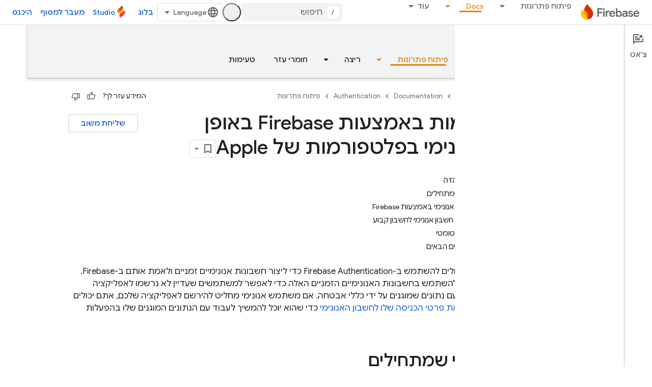

--- FILE ---
content_type: text/html; charset=UTF-8
request_url: https://feedback-pa.clients6.google.com/static/proxy.html?usegapi=1&jsh=m%3B%2F_%2Fscs%2Fabc-static%2F_%2Fjs%2Fk%3Dgapi.lb.en.2kN9-TZiXrM.O%2Fd%3D1%2Frs%3DAHpOoo_B4hu0FeWRuWHfxnZ3V0WubwN7Qw%2Fm%3D__features__
body_size: 76
content:
<!DOCTYPE html>
<html>
<head>
<title></title>
<meta http-equiv="X-UA-Compatible" content="IE=edge" />
<script type="text/javascript" nonce="lUin7yvpdwFMiS-p3VYArA">
  window['startup'] = function() {
    googleapis.server.init();
  };
</script>
<script type="text/javascript"
  src="https://apis.google.com/js/googleapis.proxy.js?onload=startup" async
  defer nonce="lUin7yvpdwFMiS-p3VYArA"></script>
</head>
<body>
</body>
</html>


--- FILE ---
content_type: text/javascript
request_url: https://www.gstatic.com/devrel-devsite/prod/v5ecaab6967af5bdfffc1b93fe7d0ad58c271bf9f563243cec25f323a110134f0/firebase/js/devsite_cloudx_track_module__he.js
body_size: -866
content:
(function(_ds){var window=this;var xZ=function(a){let b;try{b=new URL(a)}catch(c){return!1}return!!b},zZ=function(a){if(!ena.includes(a))throw Error(`Unexpected utm parameter: ${a}`);a=fna[a];try{var b=(new _ds.rh(window.location.href)).j.get(a.queryKey,"")}catch(d){b=""}if(!b)if(b="",yZ.get("__utmz")!==void 0){a=a.cookieKey;var c=`${yZ.get("__utmz")}`.split("|");for(const d of c)c=d.split("="),c.length===2&&c[0]&&c[0].includes(a)&&(b=c[1]);b||(b="02")}else b="01";return b},hna=function({category:a,action:b,label:c}){return a||
b||c?gna.some(({category:d,action:e,label:f})=>{let g=!1;d&&(g=(d==null?void 0:d.toLowerCase())===(a==null?void 0:a.toLowerCase()));e&&(g=(e==null?void 0:e.toLowerCase())===(b==null?void 0:b.toLowerCase()));f&&(g=(f==null?void 0:f.toLowerCase())===(c==null?void 0:c.toLowerCase()));return g}):!0};var ena="utm_source utm_medium utm_campaign utm_term utm_content utmcontent int_source int_medium int_campaign int_term int_content".split(" "),yZ=new _ds.li,fna={utm_source:{cookieKey:"utmcsr",queryKey:"utm_source"},utm_medium:{cookieKey:"utmcmd",queryKey:"utm_medium"},utm_campaign:{cookieKey:"utmccn",queryKey:"utm_campaign"},utm_term:{cookieKey:"utmctr",queryKey:"utm_term"},utm_content:{cookieKey:"utmcct",queryKey:"utm_content"},utmcontent:{cookieKey:"utmcct",queryKey:"utmcontent"},int_source:{cookieKey:"utmcsr",
queryKey:"int_source"},int_medium:{cookieKey:"utmcmd",queryKey:"int_medium"},int_campaign:{cookieKey:"utmccn",queryKey:"int_campaign"},int_term:{cookieKey:"utmctr",queryKey:"int_term"},int_content:{cookieKey:"utmcct",queryKey:"int_content"}};var ina=new Map([["https://cloud.google.com/contact",2],["https://console.cloud.google.com/freetrial",1],["https://console.cloud.google.com",3],["https://console.cloud.google.com/expressmode",1]]),jna=["//console.cloud.google.com/freetrial","//console.cloud.google.com/signup","//console.cloud.google.com/expressmode"],kna=function(a){a.j||(a.j=!0,a.eventHandler.listen(document,"click",b=>{(b=AZ(a,b.target,"click"))&&BZ(a,b)}),a.eventHandler.listen(document,"contextmenu",b=>{(b=AZ(a,b.target,"contextmenu"))&&
BZ(a,b)}))},AZ=function(a,b,c){if(b&&b instanceof HTMLAnchorElement){if(c!=="contextmenu"){var d=_ds.vh(new _ds.rh(b.href),null).toString();(d=ina.get(d.endsWith("/")?d.slice(0,-1):d))&&_ds.uF(a.cloudtrack,String(d))}if(jna.some(e=>b.href.includes(e)))return b}return b&&b instanceof Node&&b.parentElement?AZ(a,b.parentElement,c):null},BZ=function(a,b){const c=zZ("utm_source"),d=zZ("utm_campaign"),e=zZ("utm_medium"),f=_ds.kw(window.location.href);var g;var h=(g=_ds.gw.get("FACET_EXPERIMENT_IDS_DEVSITE"))!=
null?g:"";var k;g=(k=_ds.gw.get("FACET_EXPERIMENT_IDS_EXPOSED_BOQ"))!=null?k:"";h=_ds.hw(h,g);h=h.length?`[${h.join(", ")}]`:"";var l;g=b.href;k={};k.protocol=(l=k.protocol)==null?void 0:l.toLowerCase();if(k.protocol==="http"||k.protocol==="https")k.protocol==="http"&&(k.us=!0),delete k.protocol;g&&(new RegExp(/^[a-z]{1}[a-z0-9+.-]*:/i)).test(g)?(l=g.toLowerCase(),l.startsWith("http")&&l.startsWith("https")===!!k.us?l=g.replace(new RegExp(/^https?/i),`http${k.us?"":"s"}`):(l=g,l=k.YA?xZ(l)?l:"":l)):
(l=(k.protocol||(k.us?"http":"https"))+":",g.startsWith(":")&&(g=g.substring(1)),l.toLowerCase().startsWith("http")&&!g.startsWith("//")&&(g=g.startsWith("/")?"/"+g:"//"+g),l+=g,l=k.YA?xZ(l)?l:"":l);l=new URL(l);c&&l.searchParams.set("facet_utm_source",c);d&&l.searchParams.set("facet_utm_campaign",d);e&&l.searchParams.set("facet_utm_medium",e);f&&l.searchParams.set("facet_url",f);h&&l.searchParams.set("facet_id_list",h);_ds.ig(b,_ds.cg(l.toString()).toString());_ds.vF(a.cloudtrack,"utility",{component:"facet",
text:`${c}~~${e}~~${d}~~${h}`,destination:f})},lna=class{constructor({cloudtrack:a}){this.j=!1;this.cloudtrack=a;this.eventHandler=new _ds.u}install(){kna(this)}};var mna=async function(){var a=(await _ds.v()).getConfig();return _ds.A(a,17)},ona=async function(a){var b=nna;const c=await mna();if(c)return(await fetch(`${"https://dlp.googleapis.com/v2/projects/google.com:cloud-web-hats/content:deidentify"}?key=${c}`,{body:JSON.stringify({item:{value:a},deidentifyConfig:{infoTypeTransformations:{transformations:[{primitiveTransformation:{characterMaskConfig:{maskingCharacter:"*"}}}]}},inspectConfig:{minLikelihood:"POSSIBLE",infoTypes:b}}),headers:{"Content-Type":"application/json"},
method:"POST"})).json()};var pna=["https://inthecloud.withgoogle.com/startup/dl-cd.html"],nna=[{name:"FIRST_NAME"},{name:"LAST_NAME"},{name:"EMAIL_ADDRESS"},{name:"CREDIT_CARD_NUMBER"},{name:"DATE_OF_BIRTH"},{name:"DOMAIN_NAME"},{name:"PHONE_NUMBER"},{name:"URL"},{name:"US_SOCIAL_SECURITY_NUMBER"},{name:"IP_ADDRESS"}],qna={bK:"utm_source",wI:"utm_medium",iE:"utm_campaign",HE:"utm_content",jK:"utm_term"},gna=[{category:"page performance"}],rna=function(a){a.eventHandler.listen(document.body,"devsite-analytics-observation",
b=>{b=b.getBrowserEvent().detail;const c={eventSource:"devsite_analytics_observation"};b.action==="pageScroll"||b.action==="pageScrollRaw"?_ds.vF(a.cloudtrack,b.action==="pageScroll"?"page_scroll":"page_scroll_raw",Object.assign({},c,{scrollDepth:b.label||""})):b.category==="profile: communities"||b.label==="Community Widget Callout"?_ds.vF(a.cloudtrack,"interaction",Object.assign({},c,{component:"devsite_my_community",text:b.category==="profile: communities"?b.label:b.action})):b.category==="cookie_bar"?
b.action==="loaded"?_ds.vF(a.cloudtrack,"utility",Object.assign({},c,{component:"cookie_bar",text:"loaded"})):b.action==="status_changed"&&_ds.vF(a.cloudtrack,"utility",Object.assign({},c,{component:"cookie_bar",text:`status_changed: ${b.label}`})):hna(b)||_ds.vF(a.cloudtrack,"interaction_devsite",Object.assign({},c,{category:b.category,action:b.action,label:b.label}))})},sna=function(a){a.eventHandler.listen(document.body,"devsite-analytics-sent-pageview",b=>{const c=b.Hc.detail;b.Hc.detail.event===
"trackPageview"&&_ds.vF(a.cloudtrack,"page_view",{pageName:c.pageName,hostingPlatform:"devsite"})})},tna=function(a){a.eventHandler.listen(document,"cloud-track-search-focus",()=>{_ds.vF(a.cloudtrack,"search_focus")});a.eventHandler.listen(document,"cloud-track-search-input",()=>{_ds.vF(a.cloudtrack,"search_input")});a.eventHandler.listen(document,"cloud-track-search-submit",async b=>{const c=window.location.pathname;var d=b.Hc.detail.query,e=b.Hc.detail.dD;let f="n/a",g="n/a";b="n/a";let h="(unknown)";
if(await DevsiteApp.hasMendelFlagAccess("Cloud","enable_cloud_dlp_service")){const l=[];if(e){var k=e.closest(".devsite-result-item");k instanceof HTMLElement&&(k=k.id,k.includes("partial-query")?h="suggested search":k.includes("other-products")?h="product":k.includes("product")?h="page":k.includes("reference")&&(h="reference"));e=e.closest(".devsite-result-item-link");e instanceof HTMLElement&&(k="",k=Array.from(e.children),k=k.length?k.map(m=>m instanceof HTMLElement?m.innerText:"").join(" "):e.innerText,
h==="suggested search"?(e=CZ(a,k).then(m=>g=m||"(dlp error)"),l.push(e)):(g=k,b=e.getAttribute("href")||"n/a"))}d&&(d=CZ(a,d).then(m=>{f=m||"(dlp error)";f=f.substring(0,100).replace(/([0-9]{5})([0-9]+)/g,"$1[c]")}),l.push(d));await Promise.all(l)}_ds.vF(a.cloudtrack,"search_submit",{searchSuggestionType:h,searchQuery:f,searchSuggestion:g,searchSuggestionUrl:b},{fv:c})})},una=function(a){a.eventHandler.listen(document.body,"cloudx-personalization-update",b=>{_ds.wF(a.cloudtrack,{Aa:b.Hc.detail.key,
value:b.Hc.detail.value})})},xna=async function(){const a=vna();var b=a.medium;if(a.source&&b){b=pna.map(c=>`[href*="${c}"]`).join(",");b=document.querySelectorAll(b);for(const c of b)c instanceof HTMLAnchorElement&&wna(c,a)}},CZ=async function(a,b){if(!b.length)return"";b=await ona(b).catch(c=>{_ds.vF(a.cloudtrack,"error",{errorType:"dlp",errorMessage:JSON.stringify(c)})});return b?b.item.value:(_ds.vF(a.cloudtrack,"error",{errorType:"dlp",errorMessage:"Unable to call DLP"}),null)},vna=function(){var a=
(new URL(window.document.location.href)).searchParams;const b=a.get("utm_source"),c=a.get("utm_medium"),d=a.get("utm_campaign"),e=a.get("utm_content");a=a.get("utm_term");return{source:b,medium:c,campaign:d,content:e,term:a}},wna=function(a,b){var c=a.getAttribute("href"),d=b.source,e=b.medium,f=b.campaign,g=b.content;b=b.term;if(c&&d&&e){c=new URL(c);d=[`${"utm_source"}=${d}`,`${"utm_medium"}=${e}`];f&&d.push(`${"utm_campaign"}=${f}`);g&&d.push(`${"utm_content"}=${g}`);b&&d.push(`${"utm_term"}=${b}`);
f=Object.values(qna);for(const [h,k]of Array.from(c.searchParams))g=k,e=h.replace(";",""),f.includes(e)||(g?d.push(`${e}=${g}`):d.push(e));c=`${c.origin}${c.pathname}?${d.join("&")}`;_ds.ig(a,c)}},DZ=class extends _ds.dC{constructor(){super(...arguments);this.userCountry="ZZ";this.cloudtrack=new _ds.zF;this.eventHandler=new _ds.u;this.o=new lna({cloudtrack:this.cloudtrack})}connectedCallback(){super.connectedCallback();this.cloudtrack.wn();this.o.install();rna(this);sna(this);tna(this);una(this);
let a;const b=(a=document.querySelector(".devsite-debug-info"))==null?void 0:a.getAttribute("render-finish");b&&_ds.vF(this.cloudtrack,"performance",{label:"render-finish",value:b});xna()}disconnectedCallback(){super.disconnectedCallback();_ds.D(this.cloudtrack.eventHandler);_ds.D(this.eventHandler)}};_ds.w([_ds.F({type:String}),_ds.x("design:type",Object)],DZ.prototype,"userCountry",void 0);try{customElements.define("cloudx-track",DZ)}catch(a){console.warn("CloudxTrack",a)};})(_ds_www);


--- FILE ---
content_type: text/javascript
request_url: https://www.gstatic.com/devrel-devsite/prod/v5ecaab6967af5bdfffc1b93fe7d0ad58c271bf9f563243cec25f323a110134f0/firebase/js/devsite_devsite_bookmark_module__he.js
body_size: -867
content:
(function(_ds){var window=this;var X_=function(a){const b=a.getName()||"",c=b.endsWith("default");let d;return{name:b,titleText:c?"\u05d4\u05d3\u05e4\u05d9\u05dd \u05e9\u05e9\u05de\u05e8\u05ea\u05d9":a.getTitle()||"",updatedDate:`${((d=_ds.y(a,_ds.Tu,5))==null?void 0:_ds.Uu(d).getTime())||""}`,description:c?"\u05e8\u05e9\u05d9\u05de\u05ea \u05d1\u05e8\u05d9\u05e8\u05ea \u05d4\u05de\u05d7\u05d3\u05dc \u05e9\u05dc \u05d4\u05d3\u05e4\u05d9\u05dd \u05d4\u05e9\u05de\u05d5\u05e8\u05d9\u05dd":_ds.A(a,3)||"",count:Number(_ds.pk(a,6))||
0,editable:!c}},xpa=function(a){let b='<devsite-dropdown-list aria-label="Bookmark collections drop down" role="listbox" ellipsis checkboxes fetchingitems="true"';a.tA&&(b=b+' writable addItemText="'+_ds.GC("\u05d0\u05d5\u05e1\u05e3 \u05d7\u05d3\u05e9"),b+='"');b=b+'><span data-label="devsite-bookmark-direct-action" data-title="'+_ds.GC("\u05e9\u05de\u05d9\u05e8\u05ea \u05d4\u05d3\u05e3");b=b+'" class="material-icons bookmark-icon bookmark-action" slot="toggle"></span><span data-label="devsite-bookmark-direct-action" data-title="'+
_ds.GC("\u05d1\u05d9\u05d8\u05d5\u05dc \u05d4\u05e9\u05de\u05d9\u05e8\u05d4 \u05e9\u05dc \u05d4\u05d3\u05e3");return(0,_ds.O)(b+'" hidden class="material-icons bookmark-icon unbookmark-action toggled" slot="toggle"></span></devsite-dropdown-list>')},ypa=function(a){const b=a.isSignedIn,c=a.bc;var d=a.yp;const e=a.pj;var f=a.kc;const g=a.cB,h=a.Ur,k=a.Fr,l=a.Di,m=a.Ci;a=a.dismissButton;const n=_ds.U(_ds.eD(),'<devsite-dialog class="devsite-bookmark-dialog" id="devsite-bookmark-dialog"><div class="devsite-dialog-contents">');
c&&(_ds.U(n,'<h3 class="no-link">'),b?_ds.U(n,_ds.Q(g)):_ds.V(n,"\u05db\u05d3\u05d9 \u05dc\u05d4\u05d5\u05e1\u05d9\u05e3 \u05d0\u05ea \u05d4\u05d3\u05e3 \u05dc\u05e1\u05d9\u05de\u05e0\u05d9\u05d5\u05ea \u05e6\u05e8\u05d9\u05da \u05dc\u05d4\u05d9\u05db\u05e0\u05e1 \u05dc\u05d7\u05e9\u05d1\u05d5\u05df"),_ds.U(n,"</h3>"));f=b?c?_ds.Q(k):_ds.Q(f):_ds.Q(h);d=b?c?'<button class="button-primary create-profile">'+_ds.Q(d)+"</button>":'<button class="button-primary change-account">'+_ds.Q(m)+"</button>":'<button class="button button-primary sign-in-button">'+
_ds.Q(l)+"</button>";_ds.U(_ds.V(_ds.U(n,"<p>"),f),"</p>"+(b&&c?"<p>"+_ds.Q(e)+"</p>":"")+'</div><div class="devsite-dialog-buttons">'+d+'<button class="button devsite-dialog-close">'+_ds.Q(a)+"</button></div></devsite-dialog>");return n},zpa=function(a){const b=a.dismissButton;a='<devsite-dialog class="devsite-bookmark-dialog" id="devsite-bookmark-error-dialog"><div class="devsite-dialog-contents"><h3 class="no-link">\u05e1\u05dc\u05d9\u05d7\u05d4, \u05ea\u05e7\u05dc\u05d4</h3><p>'+(_ds.Q(a.error)+
'</p></div><div class="devsite-dialog-buttons"><button class="button devsite-dialog-close">'+_ds.Q(b)+"</button></div></devsite-dialog>");return(0,_ds.O)(a)},Apa=function(a){const b=a.zC;a=a.pp;const c=_ds.U(_ds.eD(),'<devsite-dialog class="devsite-bookmark-dialog devsite-receive-updates-dialog" id="devsite-receive-updates-dialog"><div class="devsite-dialog-contents"><h3 class="no-link">');_ds.V(c,"\u05e8\u05d5\u05e6\u05d4 \u05dc\u05e7\u05d1\u05dc \u05d0\u05ea \u05d4\u05e2\u05e8\u05d5\u05ea \u05d4\u05de\u05d5\u05e6\u05e8 \u05d1\u05d0\u05d9\u05de\u05d9\u05d9\u05dc?");
_ds.U(_ds.V(_ds.U(c,"</h3><p>"),_ds.Q(b)),'</p></div><div class="devsite-dialog-buttons"><button class="button-primary" id="confirm-receive-updates">');_ds.V(c,"\u05db\u05df");_ds.U(c,'</button><button class="button devsite-dialog-close">'+_ds.Q(a)+"</button></div></devsite-dialog>");return c};var Bpa=_ds.LA(["devsite-feature-tooltip:not([rendered])>[slot]{display:none}devsite-feature-tooltip{display:block}devsite-feature-tooltip [slot].step{display:none}devsite-feature-tooltip [slot].step.current{display:block}"]);var Cpa=_ds.LA(["devsite-card{visibility:hidden}devsite-card[rendered]{visibility:visible}"]);var Dpa=_ds.LA([':link,:visited{color:var(--devsite-link-color);outline:0;-webkit-text-decoration:var(--devsite-link-text-decoration,none);-moz-text-decoration:var(--devsite-link-text-decoration,none);text-decoration:var(--devsite-link-text-decoration,none);word-break:break-word}a:hover{-webkit-text-decoration:var(--devsite-link-text-decoration-hover);-moz-text-decoration:var(--devsite-link-text-decoration-hover);text-decoration:var(--devsite-link-text-decoration-hover)}a:focus{text-decoration:underline}a:focus img{-webkit-filter:brightness(75%);filter:brightness(75%)}.skip-link:focus{inset-block-start:var(--devsite-js-header-height);margin:8px;position:fixed;z-index:1020}.skip-link:not(:focus){background:transparent;color:transparent;display:block;height:1px;left:-500vw;overflow:hidden;position:absolute;top:-500vh;width:1px;z-index:-1}devsite-dropdown-list:not([rendered]){background:0;position:relative;visibility:hidden;z-index:2}devsite-dropdown-list[rendered]{visibility:visible}devsite-dropdown-list[icon-toggle]{--devsite-dropdown-list-toggle-height:28px;--devsite-dropdown-list-toggle-width:28px}devsite-dialog{display:none}:host{--devsite-dropdown-list-toggle-color-hover:var(\n    --devsite-secondary-text-color\n  );--devsite-dropdown-list-toggle-background-hover:var(--devsite-background-5);--devsite-dropdown-list-toggle-border-radius:50%;--devsite-dropdown-list-border-radius:8px;--devsite-dropdown-list-min-width:112px;display:block}.collection-title{-webkit-box-align:start;-moz-box-align:start;-ms-flex-align:start;-webkit-box-flex:1;-moz-box-flex:1;-webkit-align-items:start;align-items:start;display:-webkit-box;display:-webkit-flex;display:-moz-box;display:-ms-flexbox;display:flex;-webkit-flex:1;-ms-flex:1;flex:1;font:var(--devsite-h2-font);gap:10px}.collection-details p,.collection-title .title-text{overflow-wrap:break-word}.collection-title .title-text{display:block;max-width:calc(100% - 42px)}.collection-details p{margin-block:0 16px}.collection-details .icon-button{-webkit-margin-end:4px;-moz-margin-end:4px;border-radius:16px;color:var(--devsite-secondary-text-color);cursor:pointer;display:grid;margin-inline-end:4px;min-height:32px;min-width:32px;outline:0;place-content:center}.collection-details .icon-button:focus,.collection-details .icon-button:hover{background:var(--devsite-background-3)}.collection-details .icon-button[disabled]{color:rgba(0,0,0,.15);cursor:not-allowed}.collection-details .material-icons{-webkit-font-feature-settings:"liga";-moz-font-feature-settings:"liga";font-feature-settings:"liga";-moz-osx-font-smoothing:grayscale;-webkit-font-smoothing:antialiased;text-rendering:optimizeLegibility;word-wrap:normal;font:normal normal normal 24px/24px Material Icons;font-size:20px;text-transform:none}devsite-dropdown-list{--devsite-dropdown-list-toggle-icon:"more_vert"}.collection-details .collection-info{color:var(--devsite-secondary-text-color);font:400 12px/16px var(--devsite-primary-font-family)}.collection-details .collection-description{font:14px/20px var(--devsite-primary-font-family)}[slot=info-detail]{display:grid}.card-body .card-title,.card-body p{-webkit-box-orient:vertical;-webkit-line-clamp:2;display:-webkit-box;overflow:hidden}.card-body .card-title{font:400 18px/30px var(--devsite-headline-font-family);line-height:24px;margin:0}.card-body p{margin:10px 0 0;word-break:break-all}']);var Gpa=async function(a){Epa(a);a.autofetch&&await Fpa(a)},Epa=function(a){a.eventHandler.listen(document.body,"devsite-dialog-hide",()=>{a.showModal=!1});a.eventHandler.listen(a.shadowRoot,"DropdownItemClicked",b=>void Hpa(a,b));a.eventHandler.listen(document.body,["devsite-bookmarked-path","devsite-unbookmarked-path"],b=>{b=b.getBrowserEvent();const c=b.type==="devsite-bookmarked-path"?1:-1;a.name===b.detail.pz&&(a.count=String(Number(a.count)+c))})},Fpa=async function(a){if(a.name){a.loading=
!0;try{var b=await _ds.dia(a.name);if(!b)return}catch(e){return}var c;a.editable=!((c=a.name)==null?0:c.includes("default"));a.titleText=b.getTitle()||"";let d;a.updatedDate=`${((d=_ds.y(b,_ds.Tu,5))==null?void 0:_ds.Uu(d).getTime())||0}`;a.description=_ds.A(b,3)||"";a.count=`${_ds.pk(b,6)}`||"0";a.loading=!1}},Hpa=async function(a,b){switch(b.getBrowserEvent().detail.id){case "edit":await Y_(a);break;case "delete":a.Wl="delete",await a.j,a.showModal=!0}},Ipa=function(a){const b=[];a.editable&&b.push({id:"edit",
title:"\u05e2\u05e8\u05d9\u05db\u05d4"},{id:"delete",title:"\u05de\u05d7\u05d9\u05e7\u05d4"});return(0,_ds.M)`<devsite-card
          ?full-height=${a.fullHeight}>
        <div slot="card-body" class="card-body">
          <a class="card-title"
              href="${a.titleUrl}">
            ${a.titleText}
          </a>
          <p>${a.description}</p>
        </div>
        <span slot="info-title">${Z_(a)}</span>
        <span slot="info-detail" class="material-icons">
          ${_ds.K(a.editable,()=>(0,_ds.M)`
                <devsite-dropdown-list
                    icon-toggle
                    end-align
                    open-dropdown-aria-label=${"\u05e4\u05ea\u05d9\u05d7\u05ea \u05ea\u05e4\u05e8\u05d9\u05d8 \u05d4\u05d0\u05e4\u05e9\u05e8\u05d5\u05d9\u05d5\u05ea \u05dc\u05d0\u05d5\u05e1\u05e3"}
                    close-dropdown-aria-label=${"\u05e1\u05d2\u05d9\u05e8\u05ea \u05ea\u05e4\u05e8\u05d9\u05d8 \u05d4\u05d0\u05e4\u05e9\u05e8\u05d5\u05d9\u05d5\u05ea \u05dc\u05d0\u05d5\u05e1\u05e3"}
                    .listItems=${b}>
                </devsite-dropdown-list>`,()=>_ds.rA)}
        </span>
      </devsite-card>`},$_=function(a){const b=new Date(Number(a.updatedDate)),c=(new _ds.Jy("\u05e2\u05d3\u05db\u05d5\u05df \u05d0\u05d7\u05e8\u05d5\u05df: {DATE}")).format({DATE:a.ea.format(b)});let d;return(0,_ds.M)`
      <div class="collection-details">
        <p class="collection-title">
          <span class="title-text">${a.titleText}</span>
          <span role="button" class="icon-button" tabindex="0"
              @click=${a.editable?a.ra:_ds.rA}
              ?disabled=${!a.editable}
              title="${a.editable?"\u05e2\u05e8\u05d9\u05db\u05ea \u05d4\u05e4\u05e8\u05d8\u05d9\u05dd":"\u05d0\u05d9 \u05d0\u05e4\u05e9\u05e8 \u05dc\u05e2\u05e8\u05d5\u05da \u05d0\u05d5 \u05dc\u05de\u05d7\u05d5\u05e7 \u05d0\u05ea \u05d4\u05d0\u05d5\u05e1\u05e3"}"
        aria-label="${a.titleText}, collection edit details button">
            <span class="material-icons">edit</span>
          </span>
        </p>
        <p class="collection-info">
          ${_ds.K(a.count,()=>(0,_ds.M)`${Z_(a)}`)}
          ${_ds.K(a.count&&a.updatedDate,()=>(0,_ds.M)` | `)}
          ${_ds.K(a.updatedDate,()=>(0,_ds.M)`${c}`)}
        </p>
        <p class="collection-description">${(d=a.description)!=null?d:_ds.rA}</p>
      </div>`},Jpa=function(a){return(0,_ds.M)`${_ds.VU(a.singleAttribute,[["title",()=>(0,_ds.M)`${a.titleText}`]],()=>(0,_ds.M)`${_ds.rA}`)}`},Z_=function(a){a=(new _ds.Jy("{NUM_PAGES,selectordinal, other{{START_STRONG}#{END_STRONG} \u05d3\u05e4\u05d9\u05dd}}")).format({NUM_PAGES:a.count,START_STRONG:"<strong>",END_STRONG:"</strong>"});a=(0,_ds.dQ)(_ds.Tg(a));return(0,_ds.M)`${a}`},Y_=async function(a){a.o.value&&(a.o.value.value=a.titleText);a.ma.value&&(a.ma.value.value=a.description);a.Wl="edit";
await a.j;a.showModal=!0},a0=class extends _ds.dC{static get styles(){return Dpa}constructor(){super(["devsite-card","devsite-dialog","devsite-dropdown-list","devsite-mwc"]);this.fullHeight=this.editable=this.autofetch=!1;this.mode="details";this.showModal=!1;this.singleAttribute=null;this.Wl="edit";this.loading=!1;this.updatedDate=this.titleText=this.name=this.count=this.description="";this.isEmailAlertsEnabled=!1;this.titleUrl="";this.dialog=null;this.eventHandler=new _ds.u;this.o=new _ds.$P;this.ma=
new _ds.$P;this.ea=new _ds.NR(2)}connectedCallback(){super.connectedCallback();Gpa(this)}disconnectedCallback(){super.disconnectedCallback();let a;(a=this.dialog)==null||a.removeAttribute("open");_ds.D(this.eventHandler)}m(){this.dialog=this.shadowRoot.querySelector("devsite-dialog")}updated(a){if(a.has("showModal")&&this.showModal){let b;(b=this.dialog)==null||b.setAttribute("open","")}}render(){return(0,_ds.M)`
      ${_ds.K(!this.loading,()=>(0,_ds.M)`
                 ${_ds.VU(this.mode,[["card",()=>Ipa(this)],["details",()=>$_(this)],["single-attribute",()=>Jpa(this)]],()=>$_(this))}
              ${_ds.K(this.mode!=="single-attribute",()=>{if(this.Wl==="delete"){var a=(new _ds.Jy('\u05d4\u05d0\u05d5\u05e1\u05e3 "{Collection_TITLE}" \u05d9\u05d9\u05de\u05d7\u05e7, \u05d5\u05d0\u05d9 \u05d0\u05e4\u05e9\u05e8 \u05dc\u05d1\u05d8\u05dc \u05d0\u05ea \u05d4\u05e4\u05e2\u05d5\u05dc\u05d4. \u05dc\u05d4\u05de\u05e9\u05d9\u05da?')).format({COLLECTION_TITLE:this.titleText});a=(0,_ds.M)`
        <div class="devsite-dialog-contents delete-confirm">
          <h3>${"\u05d0\u05d9\u05e9\u05d5\u05e8"}</h3>
          <p>${a}</p>
        </div>
        </div>
        <div class="devsite-dialog-buttons">
          <button class="button button-primary devsite-dialog-close confirm"
              @click=${this.qa}>${"\u05db\u05df"}</button>
          <button class="button button-secondary devsite-dialog-close cancel">
            ${"\u05d1\u05d9\u05d8\u05d5\u05dc"}
          </button>
        </div>
      </devsite-dialog>`}else a=(0,_ds.M)` <div class="devsite-dialog-contents edit-modal">
        <h3>${"\u05e2\u05e8\u05d9\u05db\u05ea \u05d4\u05d0\u05d5\u05e1\u05e3"}</h3>
        <div class="form-inputs">
          <devsite-mwc
            kind="textfield"
            ${(0,_ds.bQ)(this.o)}
            type="text"
            ?charcounter="${!0}"
            label="${"\u05e9\u05dd \u05d4\u05d0\u05d5\u05e1\u05e3"}"
            outlined
            maxlength="150"
            name="devsite-collection-title"
            required
            value="${this.titleText}"></devsite-mwc>
          <devsite-mwc
            kind="textarea"
            ${(0,_ds.bQ)(this.ma)}
            type="text"
            ?charcounter="${!0}"
            label="${"\u05ea\u05d9\u05d0\u05d5\u05e8 (\u05dc\u05d0 \u05d7\u05d5\u05d1\u05d4)"}"
            maxlength="750"
            name="devsite-collection-description"
            outlined
            rows="3"
            value="${this.description}"></devsite-mwc>
        </div>
      </div>
      <div class="devsite-dialog-buttons">
        <button
          class="button button-primary save"
          @click=${this.oa}>
          ${"\u05e9\u05de\u05d9\u05e8\u05d4"}
        </button>
        <button class="button button-secondary devsite-dialog-close close">
          ${"\u05d1\u05d9\u05d8\u05d5\u05dc"}
        </button>
      </div>`;return(0,_ds.M)`${(0,_ds.M)`<devsite-dialog class="devsite-collection-dialog">
          ${a}
        </devsite-dialog>`}`})}`)}`}ra(){let a;const b=(a=this.shadowRoot)==null?void 0:a.querySelector(".icon-button");this.dialog&&b&&(this.dialog.o=b);Y_(this)}async oa(){var a,b=((a=this.o.value)==null?void 0:a.value)||"";if(b){var c;a=((c=this.ma.value)==null?void 0:c.value)||"";var d=this.name;c=this.isEmailAlertsEnabled;var e=new _ds.GM;d=_ds.B(e,1,d);b=_ds.B(d,2,b);b=_ds.B(b,3,a);b=_ds.Ik(b,4,c?1:2);try{var f=await _ds.eia(b)}catch(h){}if(f){this.titleText=f.getTitle();this.description=_ds.A(f,
3);this.dispatchEvent(new CustomEvent("UpdateCollection",{bubbles:!0,detail:f}));var g;(g=this.dialog)==null||g.removeAttribute("open");this.dispatchEvent(new CustomEvent("devsite-show-custom-snackbar-msg",{bubbles:!0,composed:!0,detail:{msg:(new _ds.Jy('\u05d4\u05d0\u05d5\u05e1\u05e3 "{Collection_TITLE}" \u05e2\u05d5\u05d3\u05db\u05df.')).format({COLLECTION_TITLE:f.getTitle()}),showClose:!0}}))}else this.dispatchEvent(new CustomEvent("devsite-show-custom-snackbar-msg",{bubbles:!0,composed:!0,detail:{msg:"\u05de\u05e9\u05d4\u05d5 \u05d4\u05e9\u05ea\u05d1\u05e9 \u05d5\u05d4\u05d0\u05d5\u05e1\u05e3 \u05dc\u05d0 \u05e2\u05d5\u05d3\u05db\u05df.",
showClose:!0}}))}else(d=this.o.value)==null||d.focus()}async qa(){await _ds.fia(this.name);this.dispatchEvent(new CustomEvent("devsite-collection-deleted",{bubbles:!0,composed:!0,detail:{name:this.name}}));const a={msg:(new _ds.Jy('\u05d4\u05d0\u05d5\u05e1\u05e3 "{Collection_TITLE}" \u05e0\u05de\u05d7\u05e7.')).format({COLLECTION_TITLE:this.titleText}),showClose:!0};this.dispatchEvent(new CustomEvent("devsite-show-custom-snackbar-msg",{bubbles:!0,composed:!0,detail:a}))}};
_ds.w([_ds.F({type:Boolean}),_ds.x("design:type",Object)],a0.prototype,"autofetch",void 0);_ds.w([_ds.F({type:Boolean,La:!0}),_ds.x("design:type",Object)],a0.prototype,"editable",void 0);_ds.w([_ds.F({type:Boolean,La:!0,Aa:"full-height"}),_ds.x("design:type",Object)],a0.prototype,"fullHeight",void 0);_ds.w([_ds.F({type:String,La:!0}),_ds.x("design:type",String)],a0.prototype,"mode",void 0);_ds.w([_ds.F({type:Boolean,Aa:!1}),_ds.x("design:type",Object)],a0.prototype,"showModal",void 0);
_ds.w([_ds.F({type:String,La:!0}),_ds.x("design:type",Object)],a0.prototype,"singleAttribute",void 0);_ds.w([_ds.H(),_ds.x("design:type",String)],a0.prototype,"Wl",void 0);_ds.w([_ds.H(),_ds.x("design:type",Object)],a0.prototype,"loading",void 0);_ds.w([_ds.F({type:String,La:!0}),_ds.x("design:type",Object)],a0.prototype,"description",void 0);_ds.w([_ds.F({type:String,La:!0}),_ds.x("design:type",Object)],a0.prototype,"count",void 0);
_ds.w([_ds.F({type:String,La:!0}),_ds.x("design:type",Object)],a0.prototype,"name",void 0);_ds.w([_ds.F({type:String,Aa:"title-text",La:!0}),_ds.x("design:type",Object)],a0.prototype,"titleText",void 0);_ds.w([_ds.F({type:String,Aa:"updated-date",La:!0}),_ds.x("design:type",Object)],a0.prototype,"updatedDate",void 0);_ds.w([_ds.F({type:Boolean,Aa:"email-alerts-enabled"}),_ds.x("design:type",Object)],a0.prototype,"isEmailAlertsEnabled",void 0);
_ds.w([_ds.F({type:String,Aa:"title-url"}),_ds.x("design:type",Object)],a0.prototype,"titleUrl",void 0);var Kpa=_ds.LA(['.button,.devsite-footer-utility-button>a,button,input[type=button],input[type=file],input[type=image],input[type=reset],input[type=submit]{-ms-flex-item-align:var(--devsite-button-align-self);-webkit-margin-end:var(--devsite-button-margin-x-end);-moz-margin-end:var(--devsite-button-margin-x-end);-webkit-align-self:var(--devsite-button-align-self);align-self:var(--devsite-button-align-self);-moz-appearance:none;-webkit-appearance:none;background:var(--devsite-button-background,var(--devsite-background-1));border:var(--devsite-button-border,0);border-radius:var(--devsite-button-border-radius,2px);box-shadow:var(--devsite-button-box-shadow,0 1px 2px 0 var(--devsite-elevation-key-shadow-color),0 1px 3px 1px var(--devsite-elevation-ambient-shadow-color));-moz-box-sizing:border-box;box-sizing:border-box;color:var(--devsite-button-color);cursor:pointer;display:inline-block;font:var(--devsite-button-font,500 14px/36px var(--devsite-primary-font-family));height:var(--devsite-button-height,36px);letter-spacing:var(--devsite-button-letter-spacing,0);line-height:var(--devsite-button-line-height,36px);margin:var(--devsite-button-margin,0);margin-inline-end:var(--devsite-button-margin-x-end);max-width:var(--devsite-button-max-width,none);min-width:36px;outline:0;overflow:hidden;padding:var(--devsite-button-padding,0 16px);text-align:center;text-decoration:none;text-overflow:ellipsis;text-transform:var(--devsite-button-text-transform,uppercase);-webkit-transition:background-color .2s,border .2s,box-shadow .2s;transition:background-color .2s,border .2s,box-shadow .2s;vertical-align:middle;white-space:nowrap;width:var(--devsite-button-width,auto)}.button:focus,.button:hover,.devsite-footer-utility-button>a:focus,.devsite-footer-utility-button>a:hover,button:focus,button:hover,input[type=button]:focus,input[type=button]:hover,input[type=file]:focus,input[type=file]:hover,input[type=image]:focus,input[type=image]:hover,input[type=reset]:focus,input[type=reset]:hover,input[type=submit]:focus,input[type=submit]:hover{background:var(--devsite-button-background-hover);border:var(--devsite-button-border-hover,0);color:var(--devsite-button-color-hover,var(--devsite-button-color));font-weight:500;-webkit-text-decoration:var(--devsite-button-text-decoration-hover,none);-moz-text-decoration:var(--devsite-button-text-decoration-hover,none);text-decoration:var(--devsite-button-text-decoration-hover,none)}.button:focus,.devsite-footer-utility-button>a:focus,button:focus,input[type=button]:focus,input[type=file]:focus,input[type=image]:focus,input[type=reset]:focus,input[type=submit]:focus{box-shadow:var(--devsite-button-box-shadow-focus,none)}.button:active,.devsite-footer-utility-button>a:active,button:active,input[type=button]:active,input[type=file]:active,input[type=image]:active,input[type=reset]:active,input[type=submit]:active{background:var(--devsite-button-background-active);border:var(--devsite-button-border-active,0);box-shadow:var(--devsite-button-box-shadow-active,0 1px 2px 0 var(--devsite-elevation-key-shadow-color),0 2px 6px 2px var(--devsite-elevation-ambient-shadow-color));-webkit-transform:var(--devsite-button-transform-active,none);transform:var(--devsite-button-transform-active,none)}[foreground] .button,[foreground][background] .button{border-color:var(--devsite-foreground-button-border-color,transparent)}[foreground] .button,[foreground] .button:active,[foreground] .button:focus,[foreground] .button:hover,[foreground][background] .button,[foreground][background] .button:active,[foreground][background] .button:focus,[foreground][background] .button:hover{color:var(--devsite-foreground-button-color,var(--devsite-foreground-color,var(--devsite-primary-color,var(--devsite-button-color))))}[foreground] .button:active,[foreground] .button:focus,[foreground] .button:hover,[foreground][background] .button:active,[foreground][background] .button:focus,[foreground][background] .button:hover{background:var(--devsite-foreground-button-background-hover);border-color:var(--devsite-foreground-button-border-color-hover,transparent);color:var(--devsite-foreground-button-color-hover,var(--devsite-foreground-color,var(--devsite-primary-color,var(--devsite-button-color))))}[foreground] .button:active,[foreground][background] .button:active{background:var(--devsite-foreground-button-background-active,var(--devsite-foreground-button-background-hover));border-color:var(--devsite-foreground-button-border-color-active,transparent)}[background]:not(.devsite-landing-row-cards) .button:not([disabled]){background:var(--devsite-background-button-background,var(--devsite-background-1));border-color:var(--devsite-background-button-border-color,transparent);color:var(--devsite-foreground-button-color,var(--devsite-background-button-color,var(--devsite-button-color)))}[background]:not(.devsite-landing-row-cards) .button:not([disabled]):active,[background]:not(.devsite-landing-row-cards) .button:not([disabled]):focus,[background]:not(.devsite-landing-row-cards) .button:not([disabled]):hover{background:var(--devsite-background-button-background-hover,var(--devsite-button-background-hover));border-color:var(--devsite-background-button-border-color-hover,transparent);color:var(--devsite-foreground-button-color-hover,var(--devsite-foreground-button-color,var(--devsite-background-button-color-hover,var(--devsite-button-color))))}[background]:not(.devsite-landing-row-cards) .button:not([disabled]):active{border-color:var(--devsite-background-button-border-color-active,transparent)}.button.button-disabled,.button.button-disabled:active,.button.button-disabled:focus,.button.button-disabled:hover,[background] .button.button-disabled,[background] .button.button-disabled:active,[background] .button.button-disabled:focus,[background] .button.button-disabled:hover,[foreground] .button.button-disabled,[foreground] .button.button-disabled:active,[foreground] .button.button-disabled:focus,[foreground] .button.button-disabled:hover,body[theme] [background] .button.button-disabled,body[theme] [background] .button.button-disabled:active,body[theme] [background] .button.button-disabled:focus,body[theme] [background] .button.button-disabled:hover,body[theme] [foreground] .button.button-disabled,body[theme] [foreground] .button.button-disabled:active,body[theme] [foreground] .button.button-disabled:focus,body[theme] [foreground] .button.button-disabled:hover,button[disabled],button[disabled]:active,button[disabled]:focus,button[disabled]:hover,input[type=button][disabled],input[type=button][disabled]:active,input[type=button][disabled]:focus,input[type=button][disabled]:hover,input[type=file][disabled],input[type=file][disabled]:active,input[type=file][disabled]:focus,input[type=file][disabled]:hover,input[type=image][disabled],input[type=image][disabled]:active,input[type=image][disabled]:focus,input[type=image][disabled]:hover,input[type=reset][disabled],input[type=reset][disabled]:active,input[type=reset][disabled]:focus,input[type=reset][disabled]:hover,input[type=submit][disabled],input[type=submit][disabled]:active,input[type=submit][disabled]:focus,input[type=submit][disabled]:hover{background:var(--devsite-button-disabled-background,#ddd);border:var(--devsite-button-disabled-border,0);box-shadow:none;color:var(--devsite-button-disabled-color,var(--devsite-tertiary-text-rgba));cursor:default;line-height:var(--devsite-button-disabled-line-height,36px);pointer-events:none}.button-blue,.button-green,.button-primary,.button-red,body devsite-footer-utility .devsite-footer-utility-button>a{background:var(--devsite-button-primary-background,var(--devsite-button-color));border:0;color:var(--devsite-button-primary-color,var(--devsite-inverted-text-color));line-height:var(--devsite-button-primary-line-height,36px)}@media (forced-colors:active){.button-blue,.button-green,.button-primary,.button-red,body devsite-footer-utility .devsite-footer-utility-button>a{border:1px solid ButtonText;border-radius:4px}}.button-blue:active,.button-blue:focus,.button-blue:hover,.button-green:active,.button-green:focus,.button-green:hover,.button-primary:active,.button-primary:focus,.button-primary:hover,.button-red:active,.button-red:focus,.button-red:hover,body devsite-footer-utility .devsite-footer-utility-button>a:active,body devsite-footer-utility .devsite-footer-utility-button>a:focus,body devsite-footer-utility .devsite-footer-utility-button>a:hover{border:0}.button-blue:hover,.button-green:hover,.button-primary:hover,.button-red:hover,body devsite-footer-utility .devsite-footer-utility-button>a:hover{box-shadow:var(--devsite-button-primary-box-shadow-hover,0 1px 2px 0 var(--devsite-elevation-key-shadow-color),0 1px 3px 1px var(--devsite-elevation-ambient-shadow-color))}.button-blue:focus,.button-blue:hover,.button-green:focus,.button-green:hover,.button-primary:focus,.button-primary:hover,.button-red:focus,.button-red:hover,body devsite-footer-utility .devsite-footer-utility-button>a:focus,body devsite-footer-utility .devsite-footer-utility-button>a:hover{background:var(--devsite-button-primary-background-hover);border:var(--devsite-button-primary-border-hover);color:var(--devsite-button-primary-color-hover,var(--devsite-button-primary-color,var(--devsite-inverted-text-color)))}@media (forced-colors:active){.button-blue:focus,.button-blue:hover,.button-green:focus,.button-green:hover,.button-primary:focus,.button-primary:hover,.button-red:focus,.button-red:hover,body devsite-footer-utility .devsite-footer-utility-button>a:focus,body devsite-footer-utility .devsite-footer-utility-button>a:hover{border:1px solid Highlight}}.button-blue:active,.button-green:active,.button-primary:active,.button-red:active,body devsite-footer-utility .devsite-footer-utility-button>a:active{background:var(--devsite-button-primary-background-active);box-shadow:var(--devsite-button-primary-box-shadow-active,0 1px 2px 0 var(--devsite-elevation-key-shadow-color),0 2px 6px 2px var(--devsite-elevation-ambient-shadow-color));color:var(--devsite-button-primary-color-active,var(--devsite-button-primary-color,var(--devsite-inverted-text-color)))}[background]:not(.devsite-landing-row-cards) .button-primary:not([disabled]){background:var(--devsite-background-button-primary-background,var(--devsite-background-1));color:var(--devsite-background-button-primary-color,var(--devsite-button-color))}[background]:not(.devsite-landing-row-cards) .button-primary:not([disabled]):active,[background]:not(.devsite-landing-row-cards) .button-primary:not([disabled]):focus,[background]:not(.devsite-landing-row-cards) .button-primary:not([disabled]):hover{color:var(--devsite-background-button-primary-color-hover,var(--devsite-background-button-primary-color,var(--devsite-button-color)))}[background]:not(.devsite-landing-row-cards) .button-primary:not([disabled]):active,[background]:not(.devsite-landing-row-cards) .button-primary:not([disabled]):focus,[background]:not(.devsite-landing-row-cards) .button-primary:not([disabled]):hover{background:var(--devsite-background-button-primary-background-hover)}[foreground] .button-primary,[foreground][background] .button-primary{background:var(--devsite-foreground-button-primary-background);color:var(--devsite-foreground-button-primary-color,var(--devsite-inverted-text-color))}[foreground] .button-primary:active,[foreground] .button-primary:focus,[foreground] .button-primary:hover,[foreground][background] .button-primary:active,[foreground][background] .button-primary:focus,[foreground][background] .button-primary:hover{background:var(--devsite-foreground-button-primary-background-hover);color:var(--devsite-foreground-button-primary-color-hover,var(--devsite-foreground-button-primary-color,var(--devsite-inverted-text-color)))}.button-flat,.button-white{background:var(--devsite-button-white-background,0);color:var(--devsite-button-white-color,var(--devsite-button-color));line-height:var(--devsite-button-white-line-height,36px);padding-inline:8px}.button-flat,.button-flat:active,.button-flat:focus,.button-flat:hover,.button-white,.button-white:active,.button-white:focus,.button-white:hover{border:0}.button-flat,.button-flat:hover,.button-white,.button-white:hover{box-shadow:var(--devsite-button-white-box-shadow-hover,none)}.button-flat:active,.button-flat:focus,.button-flat:hover,.button-white:active,.button-white:focus,.button-white:hover{color:var(--devsite-button-white-color-hover,var(--devsite-button-white-color,var(--devsite-button-color)));-webkit-text-decoration:var(--devsite-button-white-text-decoration-hover,none);-moz-text-decoration:var(--devsite-button-white-text-decoration-hover,none);text-decoration:var(--devsite-button-white-text-decoration-hover,none)}.button-flat:focus,.button-flat:hover,.button-white:focus,.button-white:hover{background:var(--devsite-button-white-background-hover,var(--devsite-button-background-hover))}.button-flat:focus,.button-white:focus{box-shadow:var(--devsite-button-white-box-shadow-focus,none)}.button-flat:active,.button-white:active{background:var(--devsite-button-white-background-active,var(--devsite-button-background-active));box-shadow:var(--devsite-button-white-box-shadow-active,none)}[background]:not(.devsite-landing-row-cards) .button-white:not([disabled]){background:transparent}[background]:not(.devsite-landing-row-cards) .button-white:not([disabled]),[background]:not(.devsite-landing-row-cards) .button-white:not([disabled]):active,[background]:not(.devsite-landing-row-cards) .button-white:not([disabled]):focus,[background]:not(.devsite-landing-row-cards) .button-white:not([disabled]):hover{color:var(--devsite-background-button-white-color,var(--devsite-inverted-text-color))}[background]:not(.devsite-landing-row-cards) .button-white:not([disabled]):hover{background:var(--devsite-background-button-white-background-hover)}[background]:not(.devsite-landing-row-cards) .button-white:not([disabled]):focus{background:var(--devsite-background-button-white-background-focus)}[background][foreground] .button-white,[background][foreground] .button-white:active,[background][foreground] .button-white:focus,[background][foreground] .button-white:hover,[foreground] .button-white,[foreground] .button-white:active,[foreground] .button-white:focus,[foreground] .button-white:hover{color:var(--devsite-foreground-button-white-color,var(--devsite-foreground-button-color,var(--devsite-foreground-color)))}[background][foreground] .button-white:focus,[background][foreground] .button-white:hover,[foreground] .button-white:focus,[foreground] .button-white:hover{background:var(--devsite-foreground-button-white-background-hover,var(--devsite-foreground-button-background-hover))}[background][foreground] .button-white:active,[foreground] .button-white:active{background:var(--devsite-foreground-button-white-background-active,var(--devsite-foreground-button-background-active,var(--devsite-foreground-button-background-hover)))}[background=theme]:not(.devsite-landing-row-cards) .button-white{color:var(--devsite-text-color,var(--devsite-inverted-text-color))}.button-white.button-disabled,.button-white[disabled]{background:0}.button-raised{background:var(--devsite-button-raised-background,var(--devsite-background-1));box-shadow:0 1px 2px 0 var(--devsite-elevation-key-shadow-color),0 1px 3px 1px var(--devsite-elevation-ambient-shadow-color);line-height:var(--devsite-button-raised-line-height,36px)}.button-raised,.button-raised:active,.button-raised:focus,.button-raised:hover{border:0;color:var(--devsite-button-raised-color,var(--devsite-button-color))}.button-raised:focus,.button-raised:hover{background:var(--devsite-button-raised-background-hover,var(--devsite-button-background-hover));box-shadow:0 1px 2px 0 var(--devsite-elevation-key-shadow-color),0 2px 6px 2px var(--devsite-elevation-ambient-shadow-color)}.button-raised:active{background:var(--devsite-button-raised-background-active,var(--devsite-button-background-active));box-shadow:0 1px 3px 0 var(--devsite-elevation-key-shadow-color),0 4px 8px 3px var(--devsite-elevation-ambient-shadow-color)}[background]:not(.devsite-landing-row-cards) .button-raised{background:var(--devsite-background-1)}.button+.button,button+button,input[type=button]+input[type=button],input[type=file]+input[type=file],input[type=image]+input[type=image],input[type=reset]+input[type=reset],input[type=submit]+input[type=submit]{-webkit-margin-start:var(--devsite-button-sibling-gap-x,16px);-moz-margin-start:var(--devsite-button-sibling-gap-x,16px);margin-inline-start:var(--devsite-button-sibling-gap-x,16px)}.button-flat+.button-flat,.button-white+.button-white,button+.button{-webkit-margin-start:8px;-moz-margin-start:8px;margin-inline-start:8px}[foreground] .button-primary:active,[foreground] .button-primary:focus,[foreground] .button-primary:hover,[foreground] .button-raised:active,[foreground] .button-raised:focus,[foreground] .button-raised:hover,[foreground] .button-white:active,[foreground] .button-white:focus,[foreground] .button-white:hover{border:0}.button-transparent{padding-inline:8px}.button-transparent,.button-transparent:focus,.button-transparent:hover{background-color:transparent;border:0;box-shadow:none}.button-text-white{color:var(--devsite-inverted-text-color)}.button-text-blue{color:var(--devsite-link-color)}.button-lowercase{text-transform:none}.button-unindented{-webkit-margin-start:var(--devsite-button-unindented-margin-x,-8px);-moz-margin-start:var(--devsite-button-unindented-margin-x,-8px);margin-inline-start:var(--devsite-button-unindented-margin-x,-8px)}.button-icon,.button>.material-icons,button>.material-icons{font-size:18px;height:18px;width:18px}.button.button-with-icon,.button.external{padding:var(--devsite-button-with-icon-padding,0 16px)}.button-primary.button-with-icon,.button-primary.external,.button-raised.button-with-icon,.button-raised.external{padding:var(--devsite-button-primary-with-icon-padding,0 16px)}.button-white.button-with-icon,.button-white.external{padding-inline:16px}.button>.material-icons,button>.material-icons{direction:unset;margin-inline:8px;position:relative;top:-2px;vertical-align:middle}.button>.button-icon,button>.button-icon{margin-inline:8px}.button-with-icon>.button-icon,.button-with-icon>.material-icons{margin-inline:-4px 8px}.button-with-icon>.icon-after,.button.external:not(.button-with-icon):after,button.external:not(.button-with-icon):after{margin-inline:8px -4px}.button:not(.button-with-icon)>.material-icons:not(.icon-after){-webkit-margin-start:var(--devsite-button-material-icon-margin-x,-4px);-moz-margin-start:var(--devsite-button-material-icon-margin-x,-4px);margin-inline-start:var(--devsite-button-material-icon-margin-x,-4px)}.button:not(.button-with-icon)>.icon-after{-webkit-margin-end:var(--devsite-button-material-icon-margin-x,-4px);-moz-margin-end:var(--devsite-button-material-icon-margin-x,-4px);margin-inline-end:var(--devsite-button-material-icon-margin-x,-4px)}.button-white:not(.button-with-icon)>.material-icons:not(.icon-after){-webkit-margin-start:var(--devsite-button-white-material-icon-margin-x,4px);-moz-margin-start:var(--devsite-button-white-material-icon-margin-x,4px);margin-inline-start:var(--devsite-button-white-material-icon-margin-x,4px)}.button-white:not(.button-with-icon)>.icon-after{-webkit-margin-end:var(--devsite-button-white-material-icon-margin-x,4px);-moz-margin-end:var(--devsite-button-white-material-icon-margin-x,4px);margin-inline-end:var(--devsite-button-white-material-icon-margin-x,4px)}.devsite-landing-row-item[foreground=grey] .button,[foreground=grey] .button{background:var(--devsite-secondary-text-color)}.devsite-landing-row-item[foreground=grey] .button:active,.devsite-landing-row-item[foreground=grey] .button:focus,.devsite-landing-row-item[foreground=grey] .button:hover,[foreground=grey] .button:active,[foreground=grey] .button:focus,[foreground=grey] .button:hover{background:#3c4043}:host{--list-columns:5;display:block}@media screen and (max-width:1200px){:host{--list-columns:4}}@media screen and (max-width:840px){:host(:not(.four-columns)){--list-columns:2}}@media screen and (max-width:600px){:host(:not(.four-columns,.two-columns)){--list-columns:1}}devsite-dialog{display:none}section h2{-webkit-box-align:center;-moz-box-align:center;-ms-flex-align:center;-webkit-align-items:center;align-items:center;display:-webkit-box;display:-webkit-flex;display:-moz-box;display:-ms-flexbox;display:flex;font:400 24px/32px var(--devsite-headline-font-family);gap:10px}.material-icons{-webkit-font-feature-settings:"liga";-moz-font-feature-settings:"liga";font-feature-settings:"liga";-moz-osx-font-smoothing:grayscale;-webkit-font-smoothing:antialiased;text-rendering:optimizeLegibility;word-wrap:normal;color:var(--devsite-secondary-text-color);font:normal normal normal 24px/24px Material Icons;font-size:20px;text-transform:none}.collection-container{display:grid;gap:24px;grid:auto-flow minmax(191px,-webkit-max-content)/repeat(var(--list-columns),1fr);grid:auto-flow minmax(191px,max-content)/repeat(var(--list-columns),1fr)}.collection-container>:nth-child(n+6){display:none}:host([show-all]) devsite-collection{display:block}:host([count="0"]) .control-buttons,:host([count="1"]) .control-buttons,:host([count="2"]) .control-buttons,:host([count="3"]) .control-buttons,:host([count="4"]) .control-buttons{display:none}devsite-feature-tooltip [placeholder]{height:100%}[placeholder] .card-title{display:block;font:400 18px/30px var(--devsite-headline-font-family);margin:0 0 16px}[placeholder] .button-with-icon{-webkit-box-align:center;-moz-box-align:center;-ms-flex-align:center;-webkit-padding-start:12px;-moz-padding-start:12px;-webkit-align-items:center;align-items:center;display:-webkit-box;display:-webkit-flex;display:-moz-box;display:-ms-flexbox;display:flex;gap:8px;padding-inline-start:12px}button.create-list[disabled]{border-color:transparent;cursor:not-allowed;pointer-events:all}[placeholder] .button-with-icon>span{-webkit-font-feature-settings:"liga";-moz-font-feature-settings:"liga";font-feature-settings:"liga";-moz-osx-font-smoothing:grayscale;-webkit-font-smoothing:antialiased;text-rendering:optimizeLegibility;word-wrap:normal;font:normal normal normal 24px/24px Material Icons;font-size:18px;position:relative;text-transform:none;top:-1px}.control-buttons{-webkit-box-pack:center;-moz-box-pack:center;-ms-flex-pack:center;display:-webkit-box;display:-webkit-flex;display:-moz-box;display:-ms-flexbox;display:flex;-webkit-justify-content:center;justify-content:center;margin-block:16px 0}@media screen and (max-width:1200px){.collection-container>:nth-child(n+5){display:none}:host([count="4"]) .control-buttons{display:-webkit-box;display:-webkit-flex;display:-moz-box;display:-ms-flexbox;display:flex}}@media screen and (max-width:600px){.collection-container>:nth-child(n+4){display:none}:host([count="3"]) .control-buttons{display:-webkit-box;display:-webkit-flex;display:-moz-box;display:-ms-flexbox;display:flex}}']);var b0=(new _ds.Jy("{MAX_COLLECTION_COUNT,selectordinal, other{\u05d0\u05d5\u05e1\u05e3 \u05d0\u05d7\u05d3 (#) \u05dc\u05db\u05dc \u05d4\u05d9\u05d5\u05ea\u05e8}}")).format({MAX_COLLECTION_COUNT:20}),Npa=function(a){a.eventHandler.listen(document.body,"devsite-dialog-hide",()=>{a.Sm=!1});a.eventHandler.listen(a.shadowRoot,"UpdateCollection",b=>{Lpa(a,b.getBrowserEvent())});a.eventHandler.listen(a.shadowRoot,"devsite-collection-deleted",b=>{b=b.getBrowserEvent();let c;Mpa(a,b==null?void 0:(c=b.detail)==
null?void 0:c.name)});a.eventHandler.listen(document.body,["devsite-bookmarked-path","devsite-unbookmarked-path"],b=>{const c=b.getBrowserEvent();b=c.type==="devsite-bookmarked-path"?1:-1;var d;const e=(d=c.detail)==null?void 0:d.pz;if(d=a.collectionList.find(f=>f.name===e))d.count+=b})},Opa=async function(a){let b=await _ds.RU();b=b||[];a.collectionList=b.map(c=>X_(c));a.oa=!0},Lpa=function(a,b){const c=b.detail;if(c&&(b=a.collectionList.findIndex(f=>f.name===c.getName()),b!==-1)){var d,e={name:c.getName()||
"",titleText:c.getTitle()||"",updatedDate:`${((d=_ds.y(c,_ds.Tu,5))==null?void 0:_ds.Uu(d).getTime())||""}`,description:_ds.A(c,3)||"",count:Number(_ds.pk(c,6))||0,editable:!0};a.collectionList[b]=Object.assign({},a.collectionList[b],e)}},Mpa=function(a,b){a.collectionList=a.collectionList.filter(c=>c.name!==b)},c0=function(a){const b=a.collectionList.length>=20;var c=(new _ds.Jy("{NUM_COLLECTIONS,selectordinal, other{{START_STRONG}# \u05de\u05ea\u05d5\u05da {MAX_COLLECTION_COUNT}{END_STRONG} \u05d0\u05d5\u05e1\u05e4\u05d9\u05dd}}")).format({NUM_COLLECTIONS:a.collectionList.length,
MAX_COLLECTION_COUNT:20,START_STRONG:"<strong>",END_STRONG:"</strong>"});c=(0,_ds.dQ)(_ds.Tg(c));const d=(0,_ds.dQ)(_ds.Tg('<span class="material-icons button-icon">add</span> \u05d0\u05d5\u05e1\u05e3 \u05d7\u05d3\u05e9'));return(0,_ds.M)` <devsite-card placeholder>
      <div slot="card-body" class="card-body">
        <span class="card-title">${"\u05d9\u05e6\u05d9\u05e8\u05ea \u05d0\u05d5\u05e1\u05e4\u05d9\u05dd \u05de\u05e9\u05dc\u05da"}</span>
        ${(0,_ds.M)`
        <button
          class="button button-primary button-with-icon create-list"
          ?disabled=${b}
          data-title="${b?b0:""}"
          @click=${a.ra}>
        ${d}
      </button>`}
      </div>
      <span slot="info-title">${c}</span>
      <devsite-info-popout
        body="${"\u05e8\u05d5\u05e6\u05d4 \u05dc\u05e1\u05d3\u05e8 \u05d0\u05ea \u05d4\u05d3\u05e4\u05d9\u05dd \u05e9\u05e9\u05de\u05e8\u05ea? \u05d0\u05e4\u05e9\u05e8 \u05d2\u05dd \u05dc\u05d4\u05d2\u05d3\u05d9\u05e8 \u05e9\u05d9\u05d9\u05e9\u05dc\u05d7\u05d5 \u05dc\u05da \u05d4\u05ea\u05e8\u05d0\u05d5\u05ea \u05db\u05e9\u05d4\u05ea\u05d5\u05db\u05df \u05d9\u05e9\u05ea\u05e0\u05d4."}"
        slot="info-detail"></devsite-info-popout>
    </devsite-card>`},d0=class extends _ds.dC{static get styles(){return[Kpa,Cpa,Bpa]}constructor(){super("devsite-card devsite-collection devsite-dialog devsite-feature-tooltip devsite-info-popout devsite-mwc devsite-card".split(" "));this.collectionList=[];this.showAll=this.collapsible=!1;this.count=0;this.ma=this.Sm=!1;this.dialog=null;this.eventHandler=new _ds.u;this.o=new _ds.$P;this.ea=new _ds.$P;this.oa=!1}connectedCallback(){super.connectedCallback();Npa(this);this.collectionList.length===
0&&Opa(this)}disconnectedCallback(){super.disconnectedCallback();let a;(a=this.dialog)==null||a.removeAttribute("open");_ds.D(this.eventHandler)}m(){this.dialog=this.shadowRoot.querySelector("devsite-dialog")}updated(){if(this.Sm){let a;(a=this.dialog)==null||a.setAttribute("open","")}}render(){this.collectionList.sort((b,c)=>{let d;if((d=b.name)==null?0:d.includes("default"))return-1;let e;return((e=c.name)==null?0:e.includes("default"))?1:b.updatedDate>c.updatedDate?-1:1});this.count=this.collectionList.length;
const a=this.showAll?"\u05e4\u05d7\u05d5\u05ea":"\u05dc\u05db\u05dc \u05d4\u05d0\u05d5\u05e1\u05e4\u05d9\u05dd";return(0,_ds.M)`<section>
          <h2>
            ${"\u05d0\u05d5\u05e1\u05e4\u05d9\u05dd"}
            <devsite-info-popout body="${"\u05db\u05d0\u05df \u05d0\u05e4\u05e9\u05e8 \u05dc\u05e8\u05d0\u05d5\u05ea \u05d0\u05ea \u05d4\u05d0\u05d5\u05e1\u05e4\u05d9\u05dd \u05e9\u05dc\u05da \u05d5\u05d4\u05d3\u05e4\u05d9\u05dd \u05d4\u05d0\u05d7\u05e8\u05d5\u05e0\u05d9\u05dd \u05e9\u05e9\u05de\u05e8\u05ea."}">
            </devsite-info-popout>
          </h2>
          <div class="collection-container">
            ${_ds.K(this.oa&&this.collectionList.length<=1,()=>(0,_ds.M)`
                    <devsite-feature-tooltip
                        ack-key="AckCollectionsFirstViewTooltipDismiss"
                        id="devsite-saved-pages-first-view"
                        dismiss-button>
                      ${c0(this)}
                      <span slot="popout-heading">
                        ${"\u05e7\u05dc \u05dc\u05d0\u05e8\u05d2\u05df \u05d3\u05e4\u05d9\u05dd \u05d1\u05e2\u05d6\u05e8\u05ea \u05d0\u05d5\u05e1\u05e4\u05d9\u05dd"}
                      </span>
                      <span slot="popout-contents">
                        ${"\u05d0\u05e4\u05e9\u05e8 \u05dc\u05d4\u05ea\u05d7\u05d9\u05dc \u05dc\u05e9\u05de\u05d5\u05e8 \u05d3\u05e4\u05d9\u05dd \u05d5\u05dc\u05d7\u05dc\u05e7 \u05d0\u05d5\u05ea\u05dd \u05dc\u05e7\u05d8\u05d2\u05d5\u05e8\u05d9\u05d5\u05ea \u05d1\u05d4\u05ea\u05d0\u05dd \u05dc\u05d4\u05e2\u05d3\u05e4\u05d5\u05ea \u05e9\u05dc\u05da"}</span>
                    </devsite-feature-tooltip>`,()=>c0(this))}
            ${_ds.K(this.collectionList.length,()=>(0,_ds.M)`
              ${(0,_ds.CR)(this.collectionList,b=>b.name,b=>{const c=b.name.split("/");return(0,_ds.M)`<devsite-collection
                        mode="${"card"}"
                        title-text="${b.titleText}"
                        name="${b.name}"
                        updated-date="${b.updatedDate}"
                        description="${b.description}"
                        count="${b.count}"
                        ?editable=${b.editable}
                        title-url="${`/profile/u/${c[1]}/saved-pages/collection/${c[3]}`}"
                        full-height>
                    </devsite-collection>`})}
              `)}
          </div>
          <div class="control-buttons">
            <button class="button" @click="${this.va}">
              ${a}
            </button>
          </div>
          ${(0,_ds.M)`<devsite-dialog class="devsite-collection-create-dialog">
        <div class="devsite-dialog-contents">
          <h3>${"\u05d9\u05e6\u05d9\u05e8\u05ea \u05d0\u05d5\u05e1\u05e3 \u05d7\u05d3\u05e9"}</h3>
          <p>${"\u05d0\u05d9\u05da \u05e7\u05d5\u05e8\u05d0\u05d9\u05dd \u05dc\u05d0\u05d5\u05e1\u05e3 \u05d4\u05d7\u05d3\u05e9?"}</p>
          <div class="form-inputs">
            <devsite-mwc kind="textfield"
                ${(0,_ds.bQ)(this.o)}
                type="text"
                ?charcounter="${!0}"
                label="${"\u05e9\u05dd \u05d4\u05d0\u05d5\u05e1\u05e3"}"
                outlined
                maxlength="150"
                name="devsite-collection-title"
                required></devsite-mwc>
            <devsite-mwc kind="textarea"
                ${(0,_ds.bQ)(this.ea)}
                type="text"
                ?charcounter="${!0}"
                label="${"\u05ea\u05d9\u05d0\u05d5\u05e8 (\u05dc\u05d0 \u05d7\u05d5\u05d1\u05d4)"}"
                maxlength="750"
                name="devsite-collection-description"
                outlined
                rows="3"></devsite-mwc>
          </div>
        </div>
        <div class="devsite-dialog-buttons">
          <button class="button button-primary save"
              @click=${this.qa}>
            ${"\u05e9\u05de\u05d9\u05e8\u05d4"}
          </button>
          <button class="button button-secondary devsite-dialog-close close">
            ${"\u05d1\u05d9\u05d8\u05d5\u05dc"}
          </button>
        </div>
      </devsite-dialog>`}
        </section>`}ra(){this.collectionList.length>=20||(this.o.value.value="",this.o.value.invalid=!1,this.ea.value.value="",this.Sm=!0)}async qa(){var a=this.o.value,b=(a==null?void 0:a.value)||"";let c;var d=((c=this.ea.value)==null?void 0:c.value)||"";if(!b&&a)a.focus(),a.invalid=!0;else if(!this.ma){this.ma=!0;a=new _ds.GM;b=_ds.B(a,2,b);d=_ds.B(b,3,d);d=_ds.Ik(d,4,2);try{var e=await _ds.SU(d)}catch(g){}if(e){d={msg:(new _ds.Jy('\u05d4\u05d0\u05d5\u05e1\u05e3 "{Collection_TITLE}" \u05e0\u05d5\u05e6\u05e8.')).format({COLLECTION_TITLE:e.getTitle()}),
showClose:!0};this.dispatchEvent(new CustomEvent("devsite-show-custom-snackbar-msg",{bubbles:!0,composed:!0,detail:d}));this.Ba({category:"profile: saved pages",action:"collection created",label:_ds.C().href});d=new CustomEvent("devsite-collection-created",{composed:!0,bubbles:!0,detail:e});this.dispatchEvent(d);var f;(f=this.dialog)==null||f.removeAttribute("open");this.ma=!1;e=X_(e);this.collectionList.push(e)}else this.dispatchEvent(new CustomEvent("devsite-show-custom-snackbar-msg",{bubbles:!0,
composed:!0,detail:{msg:"\u05de\u05e9\u05d4\u05d5 \u05d4\u05e9\u05ea\u05d1\u05e9 \u05d5\u05d4\u05d0\u05d5\u05e1\u05e3 \u05dc\u05d0 \u05e0\u05d5\u05e6\u05e8.",showClose:!0}})),this.ma=!1}}va(){this.showAll=!this.showAll}};_ds.w([_ds.F({type:Array,Aa:"collection-list"}),_ds.x("design:type",Array)],d0.prototype,"collectionList",void 0);_ds.w([_ds.F({type:Boolean}),_ds.x("design:type",Object)],d0.prototype,"collapsible",void 0);
_ds.w([_ds.F({type:Boolean,Aa:"show-all",La:!0}),_ds.x("design:type",Object)],d0.prototype,"showAll",void 0);_ds.w([_ds.F({type:Number,La:!0}),_ds.x("design:type",Object)],d0.prototype,"count",void 0);_ds.w([_ds.H(),_ds.x("design:type",Object)],d0.prototype,"Sm",void 0);var Ppa=async function(a){const b=document.body.querySelector(".devsite-page-title,.devsite-playlist-title,.devsite-quiz-title,[layout=docs] .devsite-article h1:first-of-type");let c;const d=a.parentElement&&((c=a.parentElement)==null?void 0:c.matches("devsite-feature-tooltip"));b?(await (await _ds.v()).hasMendelFlagAccess("Concierge","enable_actions_menu")||(d?(a.ea=!0,a.parentElement&&b.after(a.parentElement)):(a.ea=!0,b.after(a))),a.ea=!1):d?a.parentElement.remove():a.remove()},Qpa=async function(a){const b=
await (await _ds.v()).hasMendelFlagAccess("Concierge","enable_actions_menu");if(!a.xa&&(a.article=document.body.querySelector(".devsite-article"),!b)){let d;(d=a.article)==null||d.setAttribute("has-bookmark","")}a.classList.add("show");let c;a.parentElement&&((c=a.parentElement)==null?0:c.matches("devsite-feature-tooltip"))&&a.parentElement.classList.add("inline-block");_ds.rt(a,xpa,{tA:!a.path});a.j=a.querySelector("devsite-dropdown-list");a.j&&(a.j.addItemDisabledTooltipText=b0)},Vpa=async function(a){a.eventHandler.listen(a,
"DropdownToggled",b=>{b=b.getBrowserEvent();if((b==null?void 0:b.detail).open){let c;a.ua=(c=b.target.shadowRoot)==null?void 0:c.firstElementChild;Rpa(a)}});a.eventHandler.listen(a,"DropdownAddItem",b=>{Spa(a,b)});a.eventHandler.listen(a,"DropdownItemToggled",b=>{Tpa(a,b)});a.eventHandler.listen(document.querySelector("devsite-collection-list")||document.body,["devsite-collection-created","devsite-collection-deleted"],b=>{b=b.getBrowserEvent();if(b.type==="devsite-collection-created")try{const c=
e0(a,b.detail);let d;(d=a.j)==null||d.listItems.splice(1,0,c);f0(a)}catch(c){}else a.j&&Upa(a,b.detail)})},Xpa=async function(a){var b=_ds.C();if(b.searchParams.get("bookmark")){var c=await _ds.PU(_ds.QU);c&&await g0(a,`profiles/${c}/collections/default`,!0);b.searchParams.delete("bookmark");_ds.zo(b.toString(),!0,!1)}if(await (await _ds.v()).isSignedIn()&&(c=await a.Fa(),c!=null&&c.Ga())){b=a.path||"";if(!b)try{b=await _ds.Rw(_ds.C().href)}catch(e){}c=(c==null?void 0:c.Ga())||"";var d=new _ds.HO;
try{const e=await d.getPath({path:b,profileId:c});if(e==null?0:e.collections)a.o=new Set([...e.collections,...a.o]);(e==null?void 0:e.saveStatus)==="SAVED"&&a.setAttribute("saved","")}catch(e){}await Wpa(a)}},h0=function(a){var b;const c=(b=a.j)==null?void 0:b.querySelector(".bookmark-action");let d;b=(d=a.j)==null?void 0:d.querySelector(".unbookmark-action");c&&b&&(a.o.size>0?(c.hidden=!0,b.hidden=!1):(c.hidden=!1,b.hidden=!0))},Rpa=async function(a){var b=await (await _ds.v()).isSignedIn();let c=
!0;b&&(c=await a.bc());if(!c||!await a.Fa()){b&&c&&i0(a,"Callout Profile intro");var d=document.body.querySelector("#devsite-bookmark-dialog");d||(d=_ds.tt(ypa,{isSignedIn:b,bc:c,yp:"\u05d9\u05e6\u05d9\u05e8\u05ea \u05d7\u05e9\u05d1\u05d5\u05df",pj:"\u05e8\u05d5\u05e6\u05d4 \u05dc\u05d4\u05e6\u05d8\u05e8\u05e3 \u05dc\u05ea\u05d5\u05db\u05e0\u05d9\u05ea \u05d4\u05de\u05e4\u05ea\u05d7\u05d9\u05dd \u05e9\u05dc Google Developers?",kc:_ds.Tg('\u05d0\u05d9\u05df \u05dc\u05da \u05d0\u05e4\u05e9\u05e8\u05d5\u05ea \u05dc\u05d4\u05e6\u05d8\u05e8\u05e3 \u05dc\u05ea\u05d5\u05db\u05e0\u05d9\u05ea \u05d4\u05de\u05e4\u05ea\u05d7\u05d9\u05dd \u05e9\u05dc Google Developers \u05de\u05d4\u05d7\u05e9\u05d1\u05d5\u05df \u05d4\u05d6\u05d4. \u05e2\u05dc\u05d9\u05da \u05dc\u05e4\u05e0\u05d5\u05ea \u05dc\u05d0\u05d3\u05de\u05d9\u05df. <a href="https://developers.google.com/profile/help/faq#why_am_i_unable_to_create_a_profile_with_my_google_workspace_account" target="_blank">\u05dc\u05de\u05d9\u05d3\u05e2 \u05e0\u05d5\u05e1\u05e3</a>'),
cB:"\u05db\u05d3\u05d9 \u05dc\u05d4\u05d5\u05e1\u05d9\u05e3 \u05d0\u05ea \u05d4\u05e1\u05d9\u05de\u05e0\u05d9\u05d9\u05d4 \u05e6\u05e8\u05d9\u05da \u05dc\u05d4\u05e6\u05d8\u05e8\u05e3 \u05dc\u05ea\u05d5\u05db\u05e0\u05d9\u05ea \u05d4\u05de\u05e4\u05ea\u05d7\u05d9\u05dd \u05e9\u05dc Google Developers",Ur:"\u05db\u05d3\u05d9 \u05dc\u05e9\u05de\u05d5\u05e8 \u05d0\u05ea \u05d4\u05d3\u05e4\u05d9\u05dd \u05e9\u05d1\u05d9\u05e7\u05e8\u05ea \u05d1\u05d4\u05dd \u05e4\u05e2\u05de\u05d9\u05dd \u05e8\u05d1\u05d5\u05ea \u05d1\u05ea\u05d5\u05db\u05e0\u05d9\u05ea \u05d4\u05de\u05e4\u05ea\u05d7\u05d9\u05dd \u05e9\u05dc Google Developers, \u05e6\u05e8\u05d9\u05da \u05dc\u05d4\u05d9\u05db\u05e0\u05e1 \u05dc\u05d7\u05e9\u05d1\u05d5\u05df.",
Fr:"\u05e8\u05d5\u05e6\u05d4 \u05dc\u05d4\u05e6\u05d8\u05e8\u05e3 \u05dc\u05ea\u05d5\u05db\u05e0\u05d9\u05ea \u05d4\u05de\u05e4\u05ea\u05d7\u05d9\u05dd \u05e9\u05dc Google Developers \u05db\u05d3\u05d9 \u05dc\u05e9\u05de\u05d5\u05e8 \u05d0\u05ea \u05d4\u05d3\u05e4\u05d9\u05dd \u05e9\u05d1\u05d9\u05e7\u05e8\u05ea \u05d1\u05d4\u05dd \u05d4\u05db\u05d9 \u05d4\u05e8\u05d1\u05d4 \u05e4\u05e2\u05de\u05d9\u05dd?",Di:"\u05db\u05e0\u05d9\u05e1\u05d4",Ci:"\u05d1\u05d7\u05d9\u05e8\u05d4 \u05d1\u05d7\u05e9\u05d1\u05d5\u05df \u05d0\u05d7\u05e8",
dismissButton:"\u05e1\u05d2\u05d9\u05e8\u05d4"}),document.body.appendChild(d),d.o=a.ua,(b=d.querySelector(".create-profile"))&&a.eventHandler.listen(b,"click",async()=>{d&&(d.open=!1);let e=null;try{e=await _ds.MU(!1,!1,a.ua)}catch(f){}e&&e.Ga()&&(await _ds.QU.Fa(!0),await g0(a,`profiles/${e.Ga()}/collections/default`,!0),await a.reset())}),(b=d.querySelector(".sign-in-button"))&&a.eventHandler.listen(b,"click",async e=>{e.preventDefault();e.stopPropagation();e=_ds.C();e.searchParams.set("bookmark",
"1");_ds.zo(e.toString(),!0,!1);await (await _ds.v()).signIn()}),(b=d.querySelector(".change-account"))&&a.eventHandler.listen(b,"click",async e=>{e.preventDefault();e.stopPropagation();e=_ds.C();e.searchParams.set("bookmark","1");_ds.zo(e.toString(),!0,!1);await (await _ds.v()).changeAccount()}),(b=d.querySelector(".devsite-dialog-close"))&&a.eventHandler.listen(b,"click",()=>{a.toggleAttribute("saved");i0(a,"Callout Profile dismissed")}));if(a.ra=d)d.open=!0;a.j&&(a.j.Ab=!1)}},Spa=async function(a,
b){var c;b=(c=b.getBrowserEvent())==null?void 0:c.detail;a.j&&(a.j.fetchingItems=!0);try{var d=new _ds.GM;var e=_ds.B(d,2,b.title);var f=_ds.Ik(e,4,2);var g=await _ds.SU(f)}catch(l){}a.j&&(a.j.fetchingItems=!1);if(g){c=(new _ds.Jy('\u05d4\u05d0\u05d5\u05e1\u05e3 "{Collection_TITLE}" \u05e0\u05d5\u05e6\u05e8.')).format({COLLECTION_TITLE:g.getTitle()});j0(a,c);a.Ba({category:"profile: saved pages",action:"collection created",label:window.location.href});g=e0(a,g);var h;(h=a.j)==null||h.listItems.push(g);
var k;(k=a.j)==null||_ds.cB(k);f0(a)}else j0(a,"\u05de\u05e9\u05d4\u05d5 \u05d4\u05e9\u05ea\u05d1\u05e9 \u05d5\u05d4\u05d0\u05d5\u05e1\u05e3 \u05dc\u05d0 \u05e0\u05d5\u05e6\u05e8.")},Tpa=async function(a,b){let c;b=(c=b.getBrowserEvent())==null?void 0:c.detail;await g0(a,(b==null?void 0:b.value)||"",b.checked)},Upa=function(a,b){a.j&&(a.j.listItems=a.j.listItems.filter(c=>c.id!==b.name),a.o.delete(b.name),f0(a))},j0=function(a,b){a.dispatchEvent(new CustomEvent("devsite-show-custom-snackbar-msg",
{detail:{msg:b,linkText:void 0,href:void 0,showClose:!0},bubbles:!0,composed:!0}))},i0=function(a,b,c){b=Object.assign({},{category:"Site-Wide Custom Events",action:b,label:"Saving Widget Callout"},c||{});a.dispatchEvent(new CustomEvent("devsite-analytics-observation",{detail:b,bubbles:!0}))},g0=async function(a,b,c){var d=await a.Fa();if(d){c?a.o.add(b):a.o.delete(b);h0(a);var e=a.oa;a.oa=a.o.size>0;e!==a.oa&&a.Ba({category:"Site-Wide Custom Events",action:a.oa?"Saving Page to Profile":"Removing Saved Page from Profile",
label:"Saving Widget"});d=await Ypa(a,d);a.Ba({category:"Site-Wide Custom Events",action:c?"Saving Page to Collection":"Removing Saved Page from Collection",label:"Saving Widget"});if(await (await _ds.v()).hasMendelFlagAccess("Profiles","enable_release_notes_notifications")&&(d==null?void 0:d.saveStatus)==="SAVED"&&await Zpa(a)){a.m=await $pa(a);const g=new _ds.Hh;a.m.addEventListener("devsite-dialog-hide",()=>{g.resolve()},{once:!0});a.m&&(a.m.open=!0);await g.promise;a.m&&(a.m.open=!1,a.m.remove(),
a.m=null)}var f;if(d=(f=a.j)==null?void 0:f.listItems.find(g=>g.id===b))d.checked=c;if(c){let g;await ((g=document.querySelector("#devsite-view-saved-pages"))==null?void 0:g.Ja())}a.dispatchEvent(new CustomEvent(c?"devsite-bookmarked-path":"devsite-unbookmarked-path",{bubbles:!0,composed:!0,detail:{collectionName:b}}))}},$pa=async function(a){let b=document.body.querySelector("#devsite-receive-updates-dialog");b||(b=_ds.tt(Apa,{zC:_ds.Tg('\u05e8\u05d5\u05e6\u05d4 \u05dc\u05e7\u05d1\u05dc \u05de\u05d9\u05d3\u05e2 \u05d5\u05e2\u05d3\u05db\u05d5\u05e0\u05d9\u05dd \u05d1\u05d0\u05d9\u05de\u05d9\u05d9\u05dc \u05d1\u05e7\u05e9\u05e8 \u05dc\u05d4\u05e2\u05e8\u05d5\u05ea \u05e9\u05dc \u05de\u05d5\u05e6\u05e8\u05d9\u05dd \u05e9\u05e9\u05de\u05e8\u05ea \u05d1\u05e4\u05e8\u05d5\u05e4\u05d9\u05dc \u05e9\u05dc\u05da \u05d1\u05ea\u05d5\u05db\u05e0\u05d9\u05ea \u05d4\u05de\u05e4\u05ea\u05d7\u05d9\u05dd \u05e9\u05dc Google Developers? <a href="https://developers.google.com/profile/help#what_is_a_release_note" target="_blank">\u05dc\u05de\u05d9\u05d3\u05e2 \u05e0\u05d5\u05e1\u05e3</a>'),
pp:"\u05d1\u05d9\u05d8\u05d5\u05dc"}),document.body.appendChild(b));b.o=a.ua;const c=new _ds.RO,d=await _ds.Rw(_ds.C().href);var e=b.querySelector("#confirm-receive-updates");e&&a.eventHandler.listen(e,"click",async()=>{const f=new _ds.GN;var g=_ds.Ik(f,38,2),h=_ds.ZK(new _ds.XK,"page_update_email_preference");_ds.ik(g,9,h);try{await _ds.NO(c,f),a.m&&(a.m.open=!1),a.Ba({category:"Site-Wide Custom Events",action:"Developer Profile Release Note email: accepted",label:`${d}`})}catch(k){}});(e=b.querySelector(".devsite-receive-updates-dialog .devsite-dialog-buttons .devsite-dialog-close"))&&
a.eventHandler.listen(e,"click",()=>{a.Ba({category:"Site-Wide Custom Events",action:"Developer Profile Release Note email: dismissed",label:`${d}`})});try{const f=await a.Fa();let g;await _ds.LO(c,(g=f==null?void 0:f.Ga())!=null?g:"","AckPageUpdateFeaturePopupSeen",Date.now())}catch(f){}return b},Ypa=async function(a,b){if(b==null||!b.Ga())return null;let c;c=a.o.size>0?"SAVED":"UNSAVED";let d=a.path||"";if(!d)try{d=await _ds.Rw(_ds.C().href)}catch(h){}const e=new _ds.HO;let f=null;const g=[];g.push(...a.o);
try{f=await e.Lm({path:d,status:c,profileId:b.Ga(),collections:g})}catch(h){i0(a,"Callout Profile error",{label:"Saving Widget Callout Error"}),b=document.body.querySelector("#devsite-bookmark-error-dialog"),b||(b=_ds.tt(zpa,{error:"\u05e9\u05de\u05d9\u05e8\u05ea \u05d4\u05d3\u05e3 \u05e0\u05db\u05e9\u05dc\u05d4 \u05d1\u05d2\u05dc\u05dc \u05e9\u05d2\u05d9\u05d0\u05d4.",dismissButton:"\u05e1\u05d2\u05d9\u05e8\u05d4"}),document.body.appendChild(b)),a.qa=b,a.qa&&(a.qa.open=!0),a.toggleAttribute("saved")}return f},
Wpa=async function(a){if(a.j){a.j.fetchingItems=!0;var b=await _ds.RU();a.j.fetchingItems=!1;b&&(b=b.map(c=>e0(a,c)),b.sort((c,d)=>{let e;if((e=c.id)==null?0:e.endsWith("default"))return-1;let f;return((f=d.id)==null?0:f.endsWith("default"))?1:c.updatedDate>d.updatedDate?-1:1}),a.j.listItems=b,f0(a))}},e0=function(a,b){const c=b.getName()||"";let d;return{id:c,title:b.getTitle()||"",updatedDate:`${((d=_ds.y(b,_ds.Tu,5))==null?void 0:_ds.Uu(d).getTime())||0}`,checked:!(!c||!a.o.has(c))}},f0=function(a){a.j&&
(a.j.addItemDisabled=a.j.listItems.length>=20)},Zpa=async function(a){if(a=await a.Fa()){var b=new _ds.RO,c;b=await _ds.KO(b,(c=a==null?void 0:a.Ga())!=null?c:"",["AckPageUpdateFeaturePopupSeen"]);var d;if(c=(new Date((d=b==null?void 0:b.AckPageUpdateFeaturePopupSeen)!=null?d:0)).getTime()+5184E6<Date.now())a==null?d=void 0:(d=_ds.tk(a,33,_ds.fk()),d=d==null?void 0:d.includes("profile.page_update_email_preference")),c=d;return c}},aqa=class extends _ds.Vm{constructor(){super(["devsite-snackbar","devsite-dialog",
"devsite-fast-track-profile-creator"]);this.eventHandler=new _ds.u;this.m=this.qa=this.ra=this.article=null;this.oa=!1;this.j=null;this.o=new Set;this.path=null;this.xa=!1;this.ua=null;this.ea=!1}static get observedAttributes(){return["saved","is-inline-bookmark"]}async connectedCallback(){if(!this.ea){if(this.getAttribute("path"))this.path=this.getAttribute("path");else if(await Ppa(this),!this.isConnected)return;await Qpa(this);await Vpa(this);await Xpa(this);h0(this)}}disconnectedCallback(){if(!this.ea){_ds.D(this.eventHandler);
var a;(a=this.ra)==null||a.remove();var b;(b=this.qa)==null||b.remove();var c;(c=this.m)==null||c.remove();var d;(d=this.article)==null||d.removeAttribute("has-bookmark")}}async reset(){this.article=null;_ds.En(this);this.disconnectedCallback();await this.connectedCallback()}attributeChangedCallback(a,b,c){a==="saved"?(this.oa=c!==null,h0(this)):a==="is-inline-bookmark"&&(this.xa=c!==null)}async bc(){if(!await (await _ds.v()).isSignedIn())return!1;const a=new _ds.AO;let b=null;try{b=await a.kb()}catch(e){}let c,
d;return((c=b)==null?void 0:(d=c.createProfile)==null?void 0:d.status)==="ELIGIBILITY_ELIGIBLE"}async Fa(){if(await this.bc()){var a=new _ds.RO;try{let b;return(b=await _ds.OO(a,new _ds.DN))==null?void 0:b.Fa()}catch(b){}}}};try{customElements.define("devsite-bookmark",aqa)}catch(a){console.warn("Unrecognized DevSite custom element - DevsiteBookmark",a)};})(_ds_www);


--- FILE ---
content_type: text/javascript
request_url: https://www.gstatic.com/devrel-devsite/prod/v5ecaab6967af5bdfffc1b93fe7d0ad58c271bf9f563243cec25f323a110134f0/firebase/js/devsite_devsite_recommendations_module__he.js
body_size: -854
content:
(function(_ds){var window=this;var c7=function(a,b){const c=[];for(const h of a)try{a=c;var d=a.push,e=b;const k=new URL(h),l=_ds.C();if(k.hostname!==l.hostname)throw Error("Recommendations must be from the same site.");var f=k.pathname;var g=_ds.Cz(_ds.Dz(new _ds.Ez,f),e.toString());d.call(a,g)}catch(k){}return c};var Rya=function(a){const b=a.HA,c=a.Ty;a=a.Pz;let d;d='<h2 class="significatio-heading no-link">\u05de\u05d5\u05de\u05dc\u05e5 \u05e2\u05d1\u05d5\u05e8\u05da</h2>';b!==""?(d=d+'<div class="info-container"><button type="button" class="button-flat info-button significatio-info-container" id="significatio-info-button" aria-label="'+_ds.GC("\u05de\u05d4\u05df \u05d4\u05d4\u05de\u05dc\u05e6\u05d5\u05ea?"),d=d+'" data-title="'+_ds.GC("\u05de\u05d4\u05df \u05d4\u05d4\u05de\u05dc\u05e6\u05d5\u05ea?"),d+=
'"><svg xmlns="http://www.w3.org/2000/svg" viewBox="0 0 24 24" class="significatio-icon-info"><path d="M11 7h2v2h-2zm0 4h2v6h-2zm1-9C6.48 2 2 6.48 2 12s4.48 10 10 10 10-4.48 10-10S17.52 2 12 2zm0 18c-4.41 0-8-3.59-8-8s3.59-8 8-8 8 3.59 8 8-3.59 8-8 8z"/></svg></button></div>'):(d=d+'<div class="significatio-popout-container"><button type="button" class="significatio-popout-toggle button-flat significatio-info-container" id="significatio-popout-toggle" aria-haspopup="true" aria-controls="significatio-popout" aria-label="'+
_ds.GC("\u05de\u05d4\u05df \u05d4\u05d4\u05de\u05dc\u05e6\u05d5\u05ea?"),d=d+'" data-title="'+_ds.GC("\u05de\u05d4\u05df \u05d4\u05d4\u05de\u05dc\u05e6\u05d5\u05ea?"),d+='"><svg xmlns="http://www.w3.org/2000/svg" viewBox="0 0 24 24" class="significatio-icon-info"><path d="M11 7h2v2h-2zm0 4h2v6h-2zm1-9C6.48 2 2 6.48 2 12s4.48 10 10 10 10-4.48 10-10S17.52 2 12 2zm0 18c-4.41 0-8-3.59-8-8s3.59-8 8-8 8 3.59 8 8-3.59 8-8 8z"/></svg></button><div class="significatio-popout" id="significatio-popout" aria-labelledby="significatio-popout-toggle" hidden><h4 class="significatio-popout-heading">\u05de\u05d4\u05df \u05d4\u05d4\u05de\u05dc\u05e6\u05d5\u05ea \u05d4\u05d0\u05dc\u05d4?</h4><p>\u05d4\u05d4\u05de\u05dc\u05e6\u05d5\u05ea \u05e2\u05d5\u05d6\u05e8\u05d5\u05ea \u05dc\u05da \u05dc\u05de\u05e6\u05d5\u05d0 \u05d0\u05ea \u05d4\u05ea\u05d5\u05db\u05df \u05e9\u05d7\u05d9\u05e4\u05e9\u05ea. \u05d4\u05df \u05d9\u05db\u05d5\u05dc\u05d5\u05ea \u05dc\u05d4\u05d9\u05d5\u05ea \u05de\u05d1\u05d5\u05e1\u05e1\u05d5\u05ea \u05e2\u05dc \u05d4\u05d3\u05e3 \u05e9\u05e4\u05ea\u05d5\u05d7 \u05db\u05e8\u05d2\u05e2 \u05d5\u05e2\u05dc \u05e0\u05ea\u05d5\u05e0\u05d9\u05dd \u05de\u05d4\u05d7\u05e9\u05d1\u05d5\u05df \u05d1\u05e7\u05e9\u05e8 <a href="https://myactivity.google.com/activitycontrols/webandapp" class="significatio-popout-interactive">\u05dc\u05e4\u05e2\u05d9\u05dc\u05d5\u05ea \u05d1\u05d0\u05d9\u05e0\u05d8\u05e8\u05e0\u05d8 \u05d5\u05d1\u05d0\u05e4\u05dc\u05d9\u05e7\u05e6\u05d9\u05d5\u05ea</a>.</p><a href="http://go/devsite-recommendations" class="significatio-popout-interactive">\u05dc\u05de\u05d9\u05d3\u05e2 \u05e0\u05d5\u05e1\u05e3</a></div></div>');
d+='<div class="significatio-buttons">';a&&(d+='<p class="significatio-internal-only">\u05e4\u05e0\u05d9\u05de\u05d9 \u05d1\u05dc\u05d1\u05d3</p>');c!==""&&(d=d+'<button type="button" class="significatio-issue-button button-flat" id="significatio-issue-button" aria-label="'+_ds.GC("\u05d3\u05d9\u05d5\u05d5\u05d7 \u05e2\u05dc \u05d4\u05de\u05dc\u05e6\u05d5\u05ea \u05dc\u05d0 \u05d0\u05d9\u05db\u05d5\u05ea\u05d9\u05d5\u05ea"),d=d+'" data-title="'+_ds.GC("\u05d3\u05d9\u05d5\u05d5\u05d7 \u05e2\u05dc \u05d4\u05de\u05dc\u05e6\u05d5\u05ea \u05dc\u05d0 \u05d0\u05d9\u05db\u05d5\u05ea\u05d9\u05d5\u05ea"),
d+='"><span class="material-icons" aria-hidden="true">bug_report</span></button>');return(0,_ds.O)(d+"</div>")},Sya=function(){return(0,_ds.O)('<div class="significatio-overview"></div><div class="significatio-body"><div class="significatio-recommendations"></div><div class="significatio-loading"><devsite-spinner size="64"></devsite-spinner></div></div>')},Uya=function(a){a=a.recommendations;const b=_ds.eD(),c=a.length;for(let d=0;d<c;d++)_ds.V(b,Tya(a[d]));return b},Tya=function(a){let b='<div class="significatio-card"><h3 class="significatio-card-heading no-link"><a href="'+
_ds.S(_ds.WC(a.getUrl()+"?"+_ds.A(a,8)))+'" data-category="Site-Wide Custom Events" data-label="devsite-recommendation card link" data-action="click" track-type="recommendations" track-name="cardClick" track-metadata-eventdetail="'+_ds.S(a.getUrl())+'">';var c=[a.getTitle(),_ds.A(a,3),_ds.A(a,4)];b+=_ds.zC(c.filter(d=>d.length>0)[0])+'</a></h3><p class="significatio-card-description">'+_ds.zC(_ds.CC(_ds.A(a,5)))+'</p><div class="significatio-card-meta">';c='\u05e2\u05d3\u05db\u05d5\u05df \u05d0\u05d7\u05e8\u05d5\u05df: <span class="significatio-date" date="'+
(_ds.S(_ds.y(a,_ds.Tu,7).getSeconds())+'"></span>');b+=c;if(_ds.hk(a,_ds.tX,11,_ds.fk()).length!==0){b=b+'<span class="significatio-recommend-popout-container"><button type="button" class="significatio-popout-toggle button-flat significatio-attr-toggle" aria-haspopup="true" aria-controls="significatio-popout" aria-label="'+_ds.GC("\u05dc\u05de\u05d4 \u05d4\u05d4\u05de\u05dc\u05e6\u05d4 \u05de\u05d5\u05e6\u05d2\u05ea \u05dc\u05d9?");b=b+'" data-title="'+_ds.GC("\u05dc\u05de\u05d4 \u05d4\u05d4\u05de\u05dc\u05e6\u05d4 \u05de\u05d5\u05e6\u05d2\u05ea \u05dc\u05d9?");
b+='"><i class="material-icons significatio-attr-info">help_outline</i></button><div class="significatio-popout significatio-attr" aria-labelledby="significatio-popout-toggle" hidden><h4 class="significatio-popout-heading">\u05dc\u05de\u05d4 \u05d4\u05d4\u05de\u05dc\u05e6\u05d4 \u05de\u05d5\u05e6\u05d2\u05ea \u05dc\u05d9?</h4><p>\u05db\u05d9 \u05e6\u05e4\u05d9\u05ea \u05d1: ';a=_ds.hk(a,_ds.tX,11,_ds.fk());c=a.length;for(let d=0;d<c;d++){const e=a[d];b+=' <a href="'+_ds.S(_ds.WC(e.getUrl()))+'" class="significatio-popout-interactive" track-type="recommendations" track-name="attributionLink">'+
_ds.zC(e.getTitle())+"</a>"}b+=".</p></div></span>"}return(0,_ds.O)(b+"</div></div>")},Vya=function(a){var b=a.QC;a=_ds.U(_ds.V(_ds.U(_ds.eD(),'<div class="significatio-card error">'),(0,_ds.O)('<svg xmlns="http://www.w3.org/2000/svg" viewBox="0 0 24 24" class="significatio-error-icon"><path d="M11 15h2v2h-2v-2zm0-8h2v6h-2V7zm.99-5C6.47 2 2 6.48 2 12s4.47 10 9.99 10C17.52 22 22 17.52 22 12S17.52 2 11.99 2zM12 20c-4.42 0-8-3.58-8-8s3.58-8 8-8 8 3.58 8 8-3.58 8-8 8z"/></svg>')),'<p class="significatio-card-description">');
_ds.V(a,"\u05d0\u05d9\u05df \u05d4\u05de\u05dc\u05e6\u05d5\u05ea \u05db\u05e8\u05d2\u05e2.");_ds.U(a,'</p><p class="significatio-card-description">');b='\u05d0\u05e4\u05e9\u05e8 \u05dc\u05e0\u05e1\u05d5\u05ea <a href="#" class="'+(_ds.S(b)+'">\u05dc\u05d4\u05d9\u05db\u05e0\u05e1</a> \u05dc\u05d7\u05e9\u05d1\u05d5\u05df Google.');_ds.V(a,b);_ds.U(a,"</p></div>");return a};var Wya={"in-page":5},Xya=function(a){a.eventHandler.listen(document,"devsite-on-recommendations",b=>{d7(a)&&!a.Ea&&(b=b.getBrowserEvent())&&(b==null?0:b.detail)&&(0,_ds.xX)(b.detail)&&_ds.rk(b.detail,5)===5&&(a.m=b.detail,a.Ea=!0,a.removeAttribute("hidden"),a.render())})},d7=function(a){return!a.va&&document.querySelector("devsite-recommendations:not([yield])")?!1:!0},i7=async function(a,b){var c=[2,5,3];if(!a.ya&&c.some(h=>(b==null?void 0:_ds.rk(b,5))===h)&&((b==null?0:_ds.vX(b).length)&&a.dispatchEvent(new CustomEvent("devsite-on-recommendations",
{detail:b,bubbles:!0})),(b==null?void 0:_ds.rk(b,5))!==3)){a.remove();return}if(a.display&&Wya[a.display]!==(b==null?void 0:_ds.rk(b,5)))a.remove();else{c=a.querySelector(".significatio-overview");var d=b==null?void 0:_ds.A(b,6);a.oa=(b==null?void 0:_ds.A(b,7))||"";a.ea=(b==null?void 0:_ds.A(b,8))||"";var e=(b==null?void 0:_ds.rk(b,9))===1;c&&d?_ds.rt(c,Rya,{Qz:d,HA:a.oa,Ty:a.ea,Pz:e}):await e7(a,!0,!0,"no title");if(b==null?0:_ds.vX(b).length){_ds.rt(a.j,Uya,{recommendations:_ds.vX(b)});Yya(a);a.o=
a.querySelector("#significatio-stats-button");if(b==null?0:_ds.A(b,4)){var f;(f=a.o)==null||f.removeAttribute("hidden");a.xa=_ds.A(b,4)}else{let h;(h=a.o)==null||h.setAttribute("hidden","")}if(a.j){f=a.j.querySelectorAll(".significatio-recommend-popout-container");for(var g of f)f7(a,g)}(g=a.querySelector(".significatio-popout-container"))&&f7(a,g);Zya(a);g7(a);h7(a);a.removeAttribute("loading")}else await e7(a,!1)}},aza=async function(a){a.setAttribute("loading","");await _ds.v();a.j&&_ds.En(a.j);
const b=await $ya(a);let c=null;try{c=await _ds.Hz(b)}catch(d){await e7(a,!0,!1,"error fetching recommendations");return}a.m=c;await i7(a,c)},e7=async function(a,b=!0,c=!1,d=""){b&&_ds.Po(d);c&&a.remove();await (await _ds.v()).isSignedIn()?a.remove():(_ds.rt(a.j,Vya,{QC:"significatio-sign-in"}),h7(a),g7(a),a.removeAttribute("loading"))},j7=async function(a,b){!a.qa.get(b)&&b&&(a.qa.set(b,!0),b.removeAttribute("active"),await _ds.Lo(),_ds.mq(a.eventHandler,b,"transitionend",()=>{b.setAttribute("hidden",
"");a.qa.set(b,!1)}))},f7=function(a,b){const c=b.querySelector(".significatio-popout-toggle"),d=b.querySelector(".significatio-popout");c&&d&&(a.Ca.push(d),a.eventHandler.listen(d,"focusout",e=>{e.relatedTarget&&(_ds.Xn(e.relatedTarget,null,"significatio-popout",6)||j7(a,d))}),a.eventHandler.listen(c,"click",()=>{a.qa.get(d)||(d.hasAttribute("active")?j7(a,d):a.Ja(d))}))},$ya=async function(a){const b=(await _ds.v()).getTenantId()||0;return _ds.zX(_ds.yX(_ds.Oka(_ds.Nka(_ds.Gz(b,window.location.pathname),
c7(a.ra.map(c=>c.href),b)),c7(a.ua.map(c=>c.href),b)),Number(a.getAttribute("generated"))||0),a.query())},Yya=function(a){if(a.j){a=[...a.j.querySelectorAll(".significatio-date")];for(const b of a)a=b.getAttribute("date"),b.textContent=(new Date(Number(a)*1E3)).toLocaleDateString("default",{month:"short",year:"numeric",day:"numeric"})}},Zya=function(a){var b=a.querySelector("#significatio-issue-button");b&&a.eventHandler.listen(b,"click",()=>void bza(a));(b=a.querySelector("#significatio-info-button"))&&
a.eventHandler.listen(b,"click",()=>void cza(a));a.o&&a.eventHandler.listen(a.o,"click",()=>{a.xa&&_ds.dy(a.xa,{target:"_blank"})});a.eventHandler.listen(document,"click",c=>{for(const d of a.Ca)!d.contains(c.target)&&d.hasAttribute("active")&&j7(a,d)})},g7=function(a){a.eventHandler.listen(a,"click",async b=>{_ds.Xn(b.target,null,"significatio-sign-in",2)&&await dza()})},h7=function(a){if(a.j){a=[...a.j.querySelectorAll(".significatio-card:not([show])")];for(const b of a)b.setAttribute("show","")}},
dza=async function(){await (await _ds.v()).signIn()},cza=async function(a){a.oa&&_ds.dy(a.oa,{target:"_blank"})},bza=async function(a){a.ea&&_ds.dy(a.ea,{target:"_blank"})},eza=class extends _ds.Vm{constructor(){super();this.eventHandler=new _ds.u(this);this.va=!0;this.Ea=this.ya=this.Ia=this.connected=!1;this.ra=[];this.ua=[];this.m=this.j=null;this.display="";this.qa=new Map;this.Ca=[];this.o=this.xa=null;this.ea=this.oa=""}connectedCallback(){this.connected=!0;this.ra=[...this.querySelectorAll("a[href]")];
this.ua=[...this.querySelectorAll('link[rel="disallow"][href]')];this.display=this.getAttribute("display");this.getAttribute("display")?this.getAttribute("display")==="in-page"&&(Xya(this),this.ya=!0):this.render()}disconnectedCallback(){document.body.dispatchEvent(new CustomEvent("devsite-recommendations-disconnected",{bubbles:!0}));_ds.D(this.eventHandler);this.ra=[];this.ua=[]}static get observedAttributes(){return["yield","display"]}attributeChangedCallback(a,b,c){a==="yield"?this.va=c==null:
a==="display"&&(this.display=c);this.render()}query(){return this.getAttribute("query")||""}async render(){if(this.connected&&d7(this))if(_ds.rt(this,Sya),this.j=this.querySelector(".significatio-recommendations")){if(this.m?await i7(this,this.m):await aza(this),!this.Ia){const c=await _ds.v();try{if(await c.intersectionEnterForElement(this.j),this.m!==null){var a;for(const d of(a=this.m)==null?void 0:_ds.vX(a)){{const f=d.getMetadata();var b=f?{targetPage:d.getUrl(),targetType:_ds.rk(f,3),targetRank:_ds.ok(f,
2),targetIdenticalDescriptions:_ds.ok(f,4),targetTitleWords:_ds.ok(f,5),targetDescriptionWords:_ds.ok(f,6),experiment:_ds.A(f,7)}:void 0}a=b;if(!a)continue;const e={category:"Site-Wide Custom Events",action:"recommended",label:d.getUrl(),nonInteraction:!0,additionalParams:{recommendations:a}};this.dispatchEvent(new CustomEvent("devsite-analytics-observation",{detail:e,bubbles:!0}));this.dispatchEvent(new CustomEvent("devsite-analytics-observation-cloudtrack",{detail:{type:"recommendations",name:"impression",
metadata:a},bubbles:!0}))}this.Ia=!0}}catch(d){}}}else await e7(this,!0,!1,"no recommendations element")}async Ja(a){a.removeAttribute("hidden");await _ds.Lo();a.setAttribute("active","");let b;(b=a.querySelector(".significatio-popout-interactive"))==null||b.focus()}};try{customElements.define("devsite-recommendations",eza)}catch(a){console.warn("Unrecognized DevSite custom element - DevsiteRecommendations",a)};})(_ds_www);
